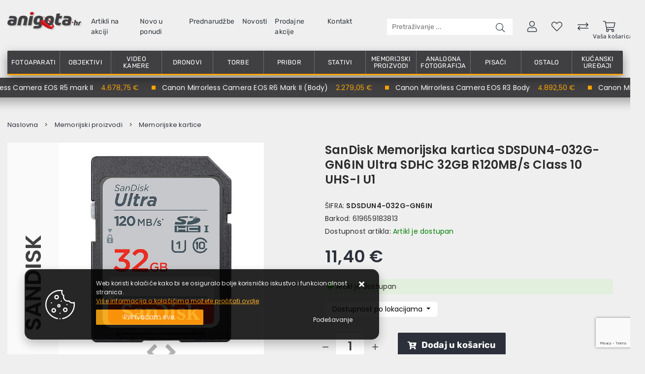

--- FILE ---
content_type: text/html; charset=utf-8
request_url: https://www.anigota.hr/sandisk-memorijska-kartica-sdsdun4-032g-gn6in-sandisk-ultra-32gb-sdxc-memory-card-120mbs/8346/product/
body_size: 37979
content:





<!DOCTYPE html>
<html lang="hr" data-token="CfDJ8DQITkE5oSBBlnX_qbsmIV9vltERZm5hkCT3r_fQ6cWfLERciYxtpW_CvfOifVKA5J91mNRSRVZDDfuJ-JZbSMM2ubATDPzbDUm2UKgiQmn0qQ" data-current-lang="hr" data-currency_code="&#x20AC;" data-kateid="0" data-wholesale="0" data-currency_display="&#x20AC;" data-currency_exchange="1">
<head itemscope>
    <meta charset="utf-8" />
    <meta name="viewport" content="width=device-width, initial-scale=1.0, minimum-scale=1, viewport-fit=cover" />
    <link rel="preconnect" href="//www.google-analytics.com">
    <link rel="preconnect" href="//ssl.google-analytics.com">
    <link rel="preconnect" href="//www.googletagmanager.com">
    <link rel="preconnect" href="//fonts.googleapis.com">
    <link rel="preconnect" href="//connect.facebook.net">
    <link rel="dns-prefetch" href="//static.ak.facebook.com">
    <link rel="dns-prefetch" href="//s-static.ak.facebook.com">
    <link rel="dns-prefetch" href="//fbstatic-a.akamaihd.net">
    <link rel="dns-prefetch" href="//maps.gstatic.com">
    <link rel="dns-prefetch" href="//maps.google.com">
    <link rel="dns-prefetch" href="//maps.googleapis.com">
    <link rel="dns-prefetch" href="//mt0.googleapis.com">
    <link rel="dns-prefetch" href="//mt1.googleapis.com">

            <link rel="canonical" href="https://www.anigota.hr/sandisk-memorijska-kartica-sdsdun4-032g-gn6in-sandisk-ultra-32gb-sdxc-memory-card-120mbs/8346/product/">
    

    <meta name="apple-mobile-web-app-capable" content="yes">
    <meta name="mobile-web-app-capable" content="yes">
    <meta name="apple-mobile-web-app-status-bar-style" content="black">
    <meta name="msapplication-TileColor" content="#ffb116">
    <meta name="theme-color" content="#000000">
    <link rel="apple-touch-startup-image" href="/splash/iphone6_splash.png">
    <link rel="apple-touch-icon" sizes="152x152" href="/apple-touch-icon-ipad.png" type="image/png">
    <link rel="apple-touch-icon" sizes="167x167" href="/apple-touch-icon-ipad-retina.png" type="image/png">
    <link rel="apple-touch-icon" sizes="180x180" href="/apple-touch-icon-iphone-retina.png" type="image/png">
    <link rel="icon" type="image/png" sizes="32x32" href="/favicon-32.png">
    <link rel="icon" type="image/png" sizes="16x16" href="/favicon-16.png">
    <link href="/splash/iphone5_splash.png" media="(device-width: 320px) and (device-height: 568px) and (-webkit-device-pixel-ratio: 2)" rel="apple-touch-startup-image" />
    <link href="/splash/iphone6_splash.png" media="(device-width: 375px) and (device-height: 667px) and (-webkit-device-pixel-ratio: 2)" rel="apple-touch-startup-image" />
    <link href="/splash/iphoneplus_splash.png" media="(device-width: 621px) and (device-height: 1104px) and (-webkit-device-pixel-ratio: 3)" rel="apple-touch-startup-image" />
    <link href="/splash/iphonex_splash.png" media="(device-width: 375px) and (device-height: 812px) and (-webkit-device-pixel-ratio: 3)" rel="apple-touch-startup-image" />
    <link href="/splash/ipad_splash.png" media="(device-width: 768px) and (device-height: 1024px) and (-webkit-device-pixel-ratio: 2)" rel="apple-touch-startup-image" />
    <link href="/splash/ipadpro1_splash.png" media="(device-width: 834px) and (device-height: 1112px) and (-webkit-device-pixel-ratio: 2)" rel="apple-touch-startup-image" />
    <link href="/splash/ipadpro2_splash.png" media="(device-width: 1024px) and (device-height: 1366px) and (-webkit-device-pixel-ratio: 2)" rel="apple-touch-startup-image" />
    <meta name="web_author" content="Mathema d.o.o.">
    <title>SanDisk Memorijska kartica SDSDUN4-032G-GN6IN Ultra SDHC 32GB R120MB/s</title>
    
    
    <meta name="title" content="SanDisk Memorijska kartica SDSDUN4-032G-GN6IN Ultra SDHC 32GB R120MB/s" />
    <meta name="keywords" content="Anigota, Foto oprema, Profesionalna foto oprema, Najbolji fotoaparati, Objektivi, Kodak centar, Canon fotoaparati, Sony fotoaparati, Kodak filmovi" />
    <meta name="description" content="SanDisk Memorijska kartica SDSDUN4-032G-GN6IN Ultra SDHC 32GB R120MB/s" />

    <meta http-equiv="Cache-Control" content="no-cache, no-store, must-revalidate" />
    <meta http-equiv="Pragma" content="no-cache" />
    <meta http-equiv="Expires" content="0" />

    <meta property="og:title" content="SanDisk Memorijska kartica SDSDUN4-032G-GN6IN Ultra SDHC 32GB R120MB/s" />
    <meta property="og:type" content="product" />
    <meta property="og:url" content="https://www.anigota.hr/sandisk-memorijska-kartica-sdsdun4-032g-gn6in-sandisk-ultra-32gb-sdxc-memory-card-120mbs/8346/product/" />
    <meta property="og:description" content="SanDisk Memorijska kartica SDSDUN4-032G-GN6IN Ultra SDHC 32GB R120MB/s">
        <meta property="product:price:currency" content="EUR">
    <meta property="product:price:amount" content="11.40">
    
    
    <link rel="stylesheet" href="/css/color.min.css?v=4olrpe7s3UcnWhbDaAME79VeFFXC1xntqgBzzLEWqpE" />
    
    
        <script nonce="qn65Wyxf+kOzuKMOUQ2Yhg==" src="/lib/jquery/dist/jquery.min.js?v=eqaw4I9IoPldjffqieTL_h7z0ejA9zc_fyXt-05KMl4"></script>
        <link rel="stylesheet" type="text/css" media="all" href="/css/vsc.min.css?v=yow5iBbKXy-m7lM517YXhmrOWPA3o-MR3MotWNN-Fuk" />
        <link rel="stylesheet" href="/css/custom.css?v=8Bo3TpyB49uJs6QpQMTWpUR2hJhqEpbkK_E_GW7tYpU" />
        <link rel="stylesheet" href="/css/kodak.css?v=wtZNWwuENOLTTq4tBCc8ylFJxpmaqq3Wyw596e6SNpg" />
    

    


    
    
    
        <link rel="stylesheet" type="text/css" media="all" href="/css/product.min.css?v=ugmW8XwRnAfkBu0h9W-lU6MJShMnNB3q55LrOSCfyOs" />
    
    <link rel="stylesheet" href="/fancybox/source/jquery.fancybox.min.css?v=j9H-mM-rS7in1gbEtkjNiH_-QD2MK1e1ZrbuecxseUo" />
            <link rel="stylesheet" href="/css/star-rating.min.css?v=JGVdhIniwGgxkAhCVn_4fOPrPoJgXYs9Mhbkk6Z85DA" />
            <link rel="stylesheet" href="/themes/krajee-svg/theme.min.css?v=8DOVI_GR9bsGHWrh7GGIHG3NEx3C8vE0ovg-Um_vKUM" />
    

    <!-- Google Tag Manager -->
<script nonce="qn65Wyxf+kOzuKMOUQ2Yhg==">(function(w,d,s,l,i){w[l]=w[l]||[];w[l].push({'gtm.start':
new Date().getTime(),event:'gtm.js'});var f=d.getElementsByTagName(s)[0],
j=d.createElement(s),dl=l!='dataLayer'?'&l='+l:'';j.async=true;j.src=
'https://www.googletagmanager.com/gtm.js?id='+i+dl;f.parentNode.insertBefore(j,f);
})(window,document,'script','dataLayer','GTM-5BX9XFS');</script>
<!-- End Google Tag Manager -->



	<meta name="theme-color" content="#000000" />
	<link rel="manifest" href="/manifest.webmanifest" />
</head>
<body class=" ">

    <!-- Google Tag Manager (noscript) -->
<noscript><iframe src="https://www.googletagmanager.com/ns.html?id=GTM-5BX9XFS"
height="0" width="0" style="display:none;visibility:hidden"></iframe></noscript>
<!-- End Google Tag Manager (noscript) -->
    <div class="loading"></div>


    <div id="vsc-wrapper">
                <header id="top">
                    <div class="header">
    <div class="top-header-upper">
        <div class="container-xl">
            <div class="row align-items-center">

                <div class="mmobile-menu">
                    <a href="#glavni-izbornik">
                        <div class="nav-icon">
                            <div></div>
                        </div>
                    </a>
                </div>

                <div class="col-12 col-md-12 col-lg-8 col-xl-7">
                    <nav class="navbar navbar-expand-sm navbar-toggleable-sm navbar-light rp">
                        <button class="navbar-toggler" type="button" data-toggle="collapse" data-target=".navbar-collapse" aria-controls="navbarSupportedContent"
                                aria-expanded="false" aria-label="Toggle navigation">
                            <span class="navbar-toggler-icon"></span>
                        </button>
                        <div class="navbar-collapse collapse d-sm-inline-flex flex-sm-row-reverse">
                            <ul class="navbar-nav flex-grow-1">
                                <li class="nav-item">
                                    <a href="/" class="logo"><img src="/img/logo.png?v=b0sYIUUmarL3pkL6NZuzKNz8qqiuOXNw7HOTbH5jPos" alt="Kodak Centar d.o.o." width="150" height="35" /></a>
                                </li>
                                    <li class="nav-item">
                                        <a class="nav-link text-dark" href="/akcija/">Artikli na akciji</a>
                                    </li>
                                <li class="nav-item">
                                    <a class="nav-link text-dark" href="/novo/">Novo u ponudi</a>
                                </li>

                                    <li class="nav-item">
                                        <a class="nav-link text-dark" href="/Preorder/">Prednarudžbe</a>
                                    </li>


                                    <li class="nav-item">
                                        <a class="nav-link text-dark" href="/Blog/">Novosti</a>
                                    </li>


                                
<li class="nav-item dropdown d-none d-sm-block">
    <a class="nav-link text-dark" href="#">Prodajne akcije</a>
    <ul class="dropdown-menu">
            <li class="dropdown-item"><a href="/sony-the-choice-of-creators/41/page/">Sony - The Choice of Creators</a></li>
            <li class="dropdown-item"><a href="/sony-welcome-to-alpha/1020/page/">Sony - Welcome to Alpha</a></li>
            <li class="dropdown-item"><a href="/sony-winter-cashback-2025/1091/page/">Sony winter cashback 2025</a></li>
            <li class="dropdown-item"><a href="/nikon-zimska-promocija/1095/page/">Nikon Zimska Promocija</a></li>
            <li class="dropdown-item"><a href="/anigota-sony-stock-clearance/1097/page/">ANIGOTA - Sony Stock Clearance</a></li>
            <li class="dropdown-item"><a href="/panasonic-lumix-winter-promo/1098/page/">Panasonic Lumix Winter PROMO</a></li>
            <li class="dropdown-item"><a href="/canon-winter-cashback/1099/page/">Canon Winter CASHBACK</a></li>
            <li class="dropdown-item"><a href="/sony-a7-v-objektiv/1101/page/">Sony A7 V &#x2B; Objektiv</a></li>
            <li class="dropdown-item"><a href="/sigma-winter-cashback/1103/page/">SIGMA Winter Cashback</a></li>
            <li class="dropdown-item"><a href="/sony-camera-lens-discount-0101-31012026/1104/page/">SONY Camera / Lens Discount 01.01.-31.01.2026.</a></li>
    </ul>
</li>


                                <li class="nav-item d-block">
                                    <a class="nav-link text-dark" href="/Contact/">Kontakt</a>
                                </li>


                                
                            </ul>
                        </div>
                    </nav>
                    <a href="/" class="logo d-flex d-lg-none justify-content-end mt-3">
                        <img src="/img/logo.png?v=b0sYIUUmarL3pkL6NZuzKNz8qqiuOXNw7HOTbH5jPos" alt="Kodak Centar d.o.o." width="140" height="33" />
                    </a>
                </div>
                <div class="col-12 col-md-12 col-lg-4 col-xl-5 top-icon">
                    <div class="top-cart top-right-cart">
                        
<div class="dropdown">

        <div class="cart-top">
            <a href="#"><i class="fal fa-shopping-cart"></i></a>
            <div class="title d-none d-sm-block">Vaša košarica</div>
        </div>
</div>
                    </div>
                    <div class="top-compare">
                        <a href="/Compare/"><i class="fal fa-exchange"></i>
                        </a>
                    </div>
                    <div class="top-favorites">
                        <a href="/Favorites/"><i class="fal fa-heart"></i>
                        </a>
                    </div>
                    

 <div class="top-user">
        <a class="text-dark" title="Prijava" data-toggle="tooltip" data-placement="top" href="/Identity/Account/Login/"><i class="fal fa-user"></i></a>
    </div>

                    <div class="search-top-mobile">
                        <button class="search-btn-mobile inside-search" title="Traži"><i class="fal fa-search"></i></button>
                    </div>
                    
<div class="search-top" data-search="1">

    <script nonce="qn65Wyxf+kOzuKMOUQ2Yhg==" defer src="/js/activeSearch-0.0.2.js?v=vUJCnTKURjh5CT4qd6JqVo0T9TYfB3K_P5woE8ZBFis"></script>
    <form class="search-form" id="multiple_form" method="get" action="/Search/">
        <input type="hidden" id="fs" name="fs" value="1" />
        <input id="multiple" class="search-input ui-autocomplete-input" name="term" type="text" placeholder="Pretraživanje ..." autocomplete="off">
        <button class="search-btn-reset" type="reset"><span><i class="fas fa-plus"></i></span></button>
        <button class="search-btn" type="submit" title="Traži"><i class="fal fa-search"></i></button>
        <div class="top_search_term">
            <div class="search_title">Zadnje pretraživano<span class="delete-all-search">Obriši sve</span></div>
            <div class="top_search_term_result"></div>
        </div>
        <div class="multiple-search">
            <div class="col-lg-12 result">
                <div class="row">
                    <div class="col-4 d-none d-lg-block search-left-block">
                        <h6 class="manu-title">Proizvođači:</h6>
                        <div class="manufacture-search"></div>
                        <h6 class="cate-title">Kategorije:</h6>
                        <div class="category-search"></div>
                    </div>
                    <div class="col-12 col-lg-8">
                        <div class="artikli"></div>
                        <div class="d-flex justify-content-center mt-3">
                            <button class="count btn btn-type1 w-100" type="submit">Prikaži sve proizvode</button>
                        </div>
                    </div>
                </div>
            </div>
        </div>
        <div class="search-empty">
            <div class="col-lg-12 result">
                Nema rezultata za traženi pojam!
            </div>
        </div>
    </form>

    <template id="searchitem">
        <div class="product">
            <div class="productEntity" id="" data-product_id="" data-showadd="1">
            <div class="topproduct">
                <a class="searchlink" href="">
                    <img class="slika" src="">
                    <span></span>
                    <strong></strong>
                </a>
            </div>
            <div class="topcartadd productEntityAddToCart"><i class="fas fa-cart-plus"></i></div>
            </div>
        </div>
    </template>

    <template id="searchterm">
        <div class="product">
            <a class="searchlink" href="">
                <i class="far fa-search"></i>
                <span></span>
            </a>
        </div>
    </template>

</div> 
                </div>
            </div>
        </div>

    </div>
</div>

<div class="container-xl top-middle d-none">
    <div class="row align-items-center">
        <div class="col-12 col-md-3 col-lg-3 col-xl-2 d-none rp">
            <div class="logo">
                <a class="d-none d-sm-block" href="/"><img width="220" height="40" src="/img/logo.png?v=b0sYIUUmarL3pkL6NZuzKNz8qqiuOXNw7HOTbH5jPos" /></a>
            </div>
        </div>
        <div class="col-12 col-md-9 col-lg-5 col-xl-5 d-none">
            <div class="search-top">
            </div>
        </div>
            

 <div class="top-user">
        <a class="text-dark" title="Prijava" data-toggle="tooltip" data-placement="top" href="/Identity/Account/Login/"><i class="fal fa-user"></i></a>
    </div>


    </div>

</div>

                </header>
    
    <div class="container-main-menu-wrapper">
        <div class="container-xl position-relative container-main-menu d-none d-lg-block">
            <div class="main-menu menu-area">
                <nav id="glavni-izbornik">
                    <ul class="row justify-content-between nav-categories">
                            <li>
                                <a href="/fotoaparati-1/1/">Fotoaparati</a>
                                <div class="sub-menu">
                                    <div class="row">

                                        <div class="col-8">
                                            <div class="row featured-menu-items">
                                                    <div class="col-lg-3">
                                                        <div class="featured-menu-img">
                                                            <a href="/dslr-fotoaparati-2/2/">
                                                                <figure>
                                                                    <img loading="lazy" class="img-fluid" src="/other/dslr-fotoaparati_2.jpg?v=HJZGqCCN1aX8As3nxqR2gy70nzXbYiChmKUE7DoBSrs" alt="DSLR Fotoaparati" width="110" height="110">

                                                                    <figcaption>DSLR Fotoaparati</figcaption>
                                                                </figure>
                                                            </a>
                                                        </div>
                                                    </div>
                                                    <div class="col-lg-3">
                                                        <div class="featured-menu-img">
                                                            <a href="/fotoaparati-bez-zrcala/3/">
                                                                <figure>
                                                                    <img loading="lazy" class="img-fluid" src="/other/fotoaparati-bez-zrcala_3.jpg?v=KdWa2LsPwtCaXGS8nLx8JkKI8nKMpbBB_DM79hsoTbo" alt="Fotoaparati bez zrcala" width="110" height="110">

                                                                    <figcaption>Fotoaparati bez zrcala</figcaption>
                                                                </figure>
                                                            </a>
                                                        </div>
                                                    </div>
                                                    <div class="col-lg-3">
                                                        <div class="featured-menu-img">
                                                            <a href="/instant-fotoaparati-5/5/">
                                                                <figure>
                                                                    <img loading="lazy" class="img-fluid" src="/other/instant-fotoaparati_5.jpg?v=K9BL6wBzOOlT6LwUKVnaDqPkK97PAsqK4kUjCjv58rY" alt="Instant fotoaparati" width="110" height="110">

                                                                    <figcaption>Instant fotoaparati</figcaption>
                                                                </figure>
                                                            </a>
                                                        </div>
                                                    </div>
                                                    <div class="col-lg-3">
                                                        <div class="featured-menu-img">
                                                            <a href="/kompaktni-fotoaparati-4/4/">
                                                                <figure>
                                                                    <img loading="lazy" class="img-fluid" src="/other/kompaktni-fotoaparati.jpg?v=hviGqOs1fFwxpBGY-XoefchX-vZVz4tUkYaLVhrJbSU" alt="Kompaktni fotoaparati" width="110" height="110">

                                                                    <figcaption>Kompaktni fotoaparati</figcaption>
                                                                </figure>
                                                            </a>
                                                        </div>
                                                    </div>
                                            </div>


                                        </div>
                                            <div class="col-4 featured-menu-banner">
                                                <img loading="lazy" class="img-fluid" src="/other/fotoaparati.jpg?v=mNpWBzuPfZEyoxI8QNTeG9alHC5X3AvNh9qQ_vzsgnM" alt="Fotoaparati" width="320" height="320">
                                            </div>
                                    </div>

                                </div>
                            </li>
                            <li>
                                <a href="/objektivi-6/6/">Objektivi</a>
                                <div class="sub-menu">
                                    <div class="row">

                                        <div class="col-8">
                                            <div class="row featured-menu-items">
                                                    <div class="col-lg-3">
                                                        <div class="featured-menu-img">
                                                            <a href="/fiksni-objektivi-7/7/">
                                                                <figure>
                                                                    <img loading="lazy" class="img-fluid" src="/other/fiksni-objektivi.jpg?v=ZVPlTW5Ke_8vSkYtAyHM5TFToEs8pgMLrcJ5quxhz_Q" alt="Fiksni objektivi" width="110" height="110">

                                                                    <figcaption>Fiksni objektivi</figcaption>
                                                                </figure>
                                                            </a>
                                                        </div>
                                                    </div>
                                                    <div class="col-lg-3">
                                                        <div class="featured-menu-img">
                                                            <a href="/zoom-objektivi-8/8/">
                                                                <figure>
                                                                    <img loading="lazy" class="img-fluid" src="/other/zoom-objektivi_8.jpg?v=81-TnmfIoAHBo3rVqZX1BeDyRdxAhlphLe8Vo1ZNJaQ" alt="Zoom objektivi" width="110" height="110">

                                                                    <figcaption>Zoom objektivi</figcaption>
                                                                </figure>
                                                            </a>
                                                        </div>
                                                    </div>
                                                    <div class="col-lg-3">
                                                        <div class="featured-menu-img">
                                                            <a href="/makro-objektivi-9/9/">
                                                                <figure>
                                                                    <img loading="lazy" class="img-fluid" src="/other/makro-objektivi_9.jpg?v=owkamECPAl3ILIAuxEgQHCovBoremP8IhuAK38KlMtM" alt="Makro objektivi" width="110" height="110">

                                                                    <figcaption>Makro objektivi</figcaption>
                                                                </figure>
                                                            </a>
                                                        </div>
                                                    </div>
                                                    <div class="col-lg-3">
                                                        <div class="featured-menu-img">
                                                            <a href="/objektivi-s-nagibompomakom-10/10/">
                                                                <figure>
                                                                    <img loading="lazy" class="img-fluid" src="/other/objektivi-s-nagibom-pomakom.jpg?v=RNc5sR974g9ixeSTYmMEYBRQre_qIyKl-NN304j6mTw" alt="Objektivi s nagibom/pomakom" width="110" height="110">

                                                                    <figcaption>Objektivi s nagibom/pomakom</figcaption>
                                                                </figure>
                                                            </a>
                                                        </div>
                                                    </div>
                                                    <div class="col-lg-3">
                                                        <div class="featured-menu-img">
                                                            <a href="/cine-objektivi-1004/1004/">
                                                                <figure>
                                                                    <img loading="lazy" class="img-fluid" src="/other/cine-objektivi_1004.jpg?v=LAx_k4lt6MfOfbfeCaaCJlXHNJP-5q-Bk1gXzJ0NrYg" alt="Cine objektivi" width="110" height="110">

                                                                    <figcaption>Cine objektivi</figcaption>
                                                                </figure>
                                                            </a>
                                                        </div>
                                                    </div>
                                                    <div class="col-lg-3">
                                                        <div class="featured-menu-img">
                                                            <a href="/nastavci-i-dodaci/11/">
                                                                <figure>
                                                                    <img loading="lazy" class="img-fluid" src="/other/nastavci.jpg?v=TLhDvoSFJcL_5jjFi-AvPAu_wmxhetRw0QC-XvWSBc4" alt="Nastavci i dodaci" width="110" height="110">

                                                                    <figcaption>Nastavci i dodaci</figcaption>
                                                                </figure>
                                                            </a>
                                                        </div>
                                                    </div>
                                            </div>


                                        </div>
                                            <div class="col-4 featured-menu-banner">
                                                <img loading="lazy" class="img-fluid" src="/other/objektivi.jpg?v=EWU1vMCY0hEIGCG7l-nFu9wvenQAOcQb0Ip_K0jD-VI" alt="Objektivi" width="320" height="320">
                                            </div>
                                    </div>

                                </div>
                            </li>
                            <li>
                                <a href="/video-kamere-12/12/">Video kamere</a>
                                <div class="sub-menu">
                                    <div class="row">

                                        <div class="col-8">
                                            <div class="row featured-menu-items">
                                                    <div class="col-lg-3">
                                                        <div class="featured-menu-img">
                                                            <a href="/amaterske-kamere/15/">
                                                                <figure>
                                                                    <img loading="lazy" class="img-fluid" src="/other/amaterske-video-kamere.jpg?v=wPwRhe0AoIuz9hoUoQ4RlHADzEQmxi432FN6vs_lpFc" alt="Amaterske kamere" width="110" height="110">

                                                                    <figcaption>Amaterske kamere</figcaption>
                                                                </figure>
                                                            </a>
                                                        </div>
                                                    </div>
                                                    <div class="col-lg-3">
                                                        <div class="featured-menu-img">
                                                            <a href="/profesionalne-kamere/13/">
                                                                <figure>
                                                                    <img loading="lazy" class="img-fluid" src="/other/profesionalne-video-kamere.jpg?v=F7veTG5xdnyO9gtcKfOjcRpyoX_ZNw4e1y25fUZI1ZI" alt="Profesionalne kamere" width="110" height="110">

                                                                    <figcaption>Profesionalne kamere</figcaption>
                                                                </figure>
                                                            </a>
                                                        </div>
                                                    </div>
                                                    <div class="col-lg-3">
                                                        <div class="featured-menu-img">
                                                            <a href="/filmske-cinema-kamere-/14/">
                                                                <figure>
                                                                    <img loading="lazy" class="img-fluid" src="/other/filmske-cinema-eos-kamere-_14.jpg?v=kpqYv3CtioCIMrdneUpWlf0BH_PyU6eFYYFHo-WnjrA" alt="Filmske Cinema kamere " width="110" height="110">

                                                                    <figcaption>Filmske Cinema kamere </figcaption>
                                                                </figure>
                                                            </a>
                                                        </div>
                                                    </div>
                                                    <div class="col-lg-3">
                                                        <div class="featured-menu-img">
                                                            <a href="/ptz-kamere-1006/1006/">
                                                                <figure>
                                                                    <img loading="lazy" class="img-fluid" src="/other/ptz-kamere_1006.jpg?v=opzSzm43vhQTZyyb3c6eRbvP3r24vF123dfArhb15cM" alt="PTZ kamere" width="110" height="110">

                                                                    <figcaption>PTZ kamere</figcaption>
                                                                </figure>
                                                            </a>
                                                        </div>
                                                    </div>
                                                    <div class="col-lg-3">
                                                        <div class="featured-menu-img">
                                                            <a href="/sportske-kamere-16/16/">
                                                                <figure>
                                                                    <img loading="lazy" class="img-fluid" src="/other/sportske-kamere.jpg?v=Y85w1nvek9Z9SzGugfcmBY14-avSFkvCNtnOqrshdz8" alt="Sportske kamere" width="110" height="110">

                                                                    <figcaption>Sportske kamere</figcaption>
                                                                </figure>
                                                            </a>
                                                        </div>
                                                    </div>
                                            </div>


                                        </div>
                                            <div class="col-4 featured-menu-banner">
                                                <img loading="lazy" class="img-fluid" src="/other/video-kamere.jpg?v=3t-pvml8klwRT-Unv2_ePTQOhamt9eRC96G5kTFblyA" alt="Video kamere" width="320" height="320">
                                            </div>
                                    </div>

                                </div>
                            </li>
                            <li>
                                <a href="/dronovi-1001/1001/">Dronovi</a>
                                <div class="sub-menu">
                                    <div class="row">

                                        <div class="col-8">
                                            <div class="row featured-menu-items">
                                                    <div class="col-lg-3">
                                                        <div class="featured-menu-img">
                                                            <a href="/dronovi/17/">
                                                                <figure>
                                                                    <img loading="lazy" class="img-fluid" src="/other/dronovi.jpg?v=gOZo7eUS9uSAn3bL226bSLrR1ydxOXBaivicVpgVX08" alt="Dronovi" width="110" height="110">

                                                                    <figcaption>Dronovi</figcaption>
                                                                </figure>
                                                            </a>
                                                        </div>
                                                    </div>
                                                    <div class="col-lg-3">
                                                        <div class="featured-menu-img">
                                                            <a href="/dodatna-oprema-1002/1002/">
                                                                <figure>
                                                                    <img loading="lazy" class="img-fluid" src="/other/dodatna-oprema_1002.jpg?v=wHepjuJRvz_zAo7kLogUPJp-zUrcdhtR12osqYGuwxA" alt="Dodatna oprema" width="110" height="110">

                                                                    <figcaption>Dodatna oprema</figcaption>
                                                                </figure>
                                                            </a>
                                                        </div>
                                                    </div>
                                                    <div class="col-lg-3">
                                                        <div class="featured-menu-img">
                                                            <a href="/dji-care-refresh-1003/1003/">
                                                                <figure>
                                                                    <img loading="lazy" class="img-fluid" src="/other/dji-care-refresh_1003.jpg?v=ZXTFZ0CuUTk0hQWIZKCqVvArbS0bt5t9z7mcRkoplyo" alt="DJI Care Refresh" width="110" height="110">

                                                                    <figcaption>DJI Care Refresh</figcaption>
                                                                </figure>
                                                            </a>
                                                        </div>
                                                    </div>
                                            </div>


                                        </div>
                                            <div class="col-4 featured-menu-banner">
                                                <img loading="lazy" class="img-fluid" src="/other/dronovi_1001.jpg?v=NHFquaVZ3Y-twXcFm5ggbfN-ICqVttByxG129onAcw0" alt="Dronovi" width="320" height="320">
                                            </div>
                                    </div>

                                </div>
                            </li>
                            <li>
                                <a href="/foto-oprema-torbe-56/56/">Torbe</a>
                                <div class="sub-menu">
                                    <div class="row">

                                        <div class="col-8">
                                            <div class="row featured-menu-items">
                                                    <div class="col-lg-3">
                                                        <div class="featured-menu-img">
                                                            <a href="/ostale-torbe-i-proizvodi-59/59/">
                                                                <figure>
                                                                    <img loading="lazy" class="img-fluid" src="/other/ostale-torbe-i-proizvodi.jpg?v=ZMUUIIiKgmtphxJzcaXPQCfp1rq9LuoYOPMXGXat7D0" alt="Ostale torbe i proizvodi" width="110" height="110">

                                                                    <figcaption>Ostale torbe i proizvodi</figcaption>
                                                                </figure>
                                                            </a>
                                                        </div>
                                                    </div>
                                                    <div class="col-lg-3">
                                                        <div class="featured-menu-img">
                                                            <a href="/torbe-za-foto-opremu-57/57/">
                                                                <figure>
                                                                    <img loading="lazy" class="img-fluid" src="/other/ramene-torbe.jpg?v=pVqGpdJx7EP-_OLHbw3tH8EIRr_EY43ezjsFJGRxIZ8" alt="Ramene torbe" width="110" height="110">

                                                                    <figcaption>Ramene torbe</figcaption>
                                                                </figure>
                                                            </a>
                                                        </div>
                                                    </div>
                                                    <div class="col-lg-3">
                                                        <div class="featured-menu-img">
                                                            <a href="/foto-oprema-ruksaci-58/58/">
                                                                <figure>
                                                                    <img loading="lazy" class="img-fluid" src="/other/ruksaci.jpg?v=uLJMEr_Cw6FIdCigrTyeyZYssGPFSIhF-SpIwbCKzIM" alt="Ruksaci" width="110" height="110">

                                                                    <figcaption>Ruksaci</figcaption>
                                                                </figure>
                                                            </a>
                                                        </div>
                                                    </div>
                                            </div>


                                        </div>
                                            <div class="col-4 featured-menu-banner">
                                                <img loading="lazy" class="img-fluid" src="/other/torbe.jpg?v=liVzsME6wv82d-IIx8Q4NRZdcF1gUJXKF3olg4JTaug" alt="Torbe" width="320" height="320">
                                            </div>
                                    </div>

                                </div>
                            </li>
                            <li>
                                <a href="/pribor/18/">Pribor</a>
                                <div class="sub-menu">
                                    <div class="row">

                                        <div class="col-8">
                                            <div class="row featured-menu-items">
                                                    <div class="col-lg-3">
                                                        <div class="featured-menu-img">
                                                            <a href="/baterije-i-punjaci-fotovideousb/19/">
                                                                <figure>
                                                                    <img loading="lazy" class="img-fluid" src="/other/baterije-za-fotoaparate-i-videokamere.jpg?v=eu6FPY8Rxyijtw-cMEGxALoA7CZiXfz8obzPhvSuxeg" alt="Baterije i punjači (Foto/Video/USB)" width="110" height="110">

                                                                    <figcaption>Baterije i punjači (Foto/Video/USB)</figcaption>
                                                                </figure>
                                                            </a>
                                                        </div>
                                                    </div>
                                                    <div class="col-lg-3">
                                                        <div class="featured-menu-img">
                                                            <a href="/ostali-fotografski-pribor-25/25/">
                                                                <figure>
                                                                    <img loading="lazy" class="img-fluid" src="/other/ostali-fotografski-pribor_25.jpg?v=tTnKRjz-c7DgzAxOMz4dDQ0WGja47UuohO4icwDTBZc" alt="Ostali fotografski pribor" width="110" height="110">

                                                                    <figcaption>Ostali fotografski pribor</figcaption>
                                                                </figure>
                                                            </a>
                                                        </div>
                                                    </div>
                                                    <div class="col-lg-3">
                                                        <div class="featured-menu-img">
                                                            <a href="/studijski-pribor-50/50/">
                                                                <figure>
                                                                    <img loading="lazy" class="img-fluid" src="/other/studijski-pribor.jpg?v=9Bdj6poNRLVQSSWEDEjWtsqXpcFrD-qRN49ExSD86PI" alt="Studijski pribor" width="110" height="110">

                                                                    <figcaption>Studijski pribor</figcaption>
                                                                </figure>
                                                            </a>
                                                        </div>
                                                    </div>
                                                    <div class="col-lg-3">
                                                        <div class="featured-menu-img">
                                                            <a href="/bljeskalice-20/20/">
                                                                <figure>
                                                                    <img loading="lazy" class="img-fluid" src="/other/bljeskalice.jpg?v=0ss2qayJh6OVDptp1qUgePej6hmGcC33R5Cn0OrNRl0" alt="Bljeskalice" width="110" height="110">

                                                                    <figcaption>Bljeskalice</figcaption>
                                                                </figure>
                                                            </a>
                                                        </div>
                                                    </div>
                                                    <div class="col-lg-3">
                                                        <div class="featured-menu-img">
                                                            <a href="/mikrofoni-i-dodatna-oprema/62/">
                                                                <figure>
                                                                    <img loading="lazy" class="img-fluid" src="/other/mikrofoni.jpg?v=3pSYrM0KfLhyspyXXmweUvfAicuJBp4ZUSjm5yaLt5E" alt="Mikrofoni i dodatna oprema" width="110" height="110">

                                                                    <figcaption>Mikrofoni i dodatna oprema</figcaption>
                                                                </figure>
                                                            </a>
                                                        </div>
                                                    </div>
                                                    <div class="col-lg-3">
                                                        <div class="featured-menu-img">
                                                            <a href="/filteri-za-fotoaparate-21/21/">
                                                                <figure>
                                                                    <img loading="lazy" class="img-fluid" src="/other/filteri.jpg?v=pfCXb8VbBw7U39zzq0Ijz_kkh429vbpkxRRtZQdIRs8" alt="Filteri" width="110" height="110">

                                                                    <figcaption>Filteri</figcaption>
                                                                </figure>
                                                            </a>
                                                        </div>
                                                    </div>
                                                    <div class="col-lg-3">
                                                        <div class="featured-menu-img">
                                                            <a href="/gripovi-22/22/">
                                                                <figure>
                                                                    <img loading="lazy" class="img-fluid" src="/other/gripovi_22.jpg?v=yBc-LcbndUIUmP2_U8xqwORyiH9bvVCl8cQi0uMTJQA" alt="Gripovi" width="110" height="110">

                                                                    <figcaption>Gripovi</figcaption>
                                                                </figure>
                                                            </a>
                                                        </div>
                                                    </div>
                                                    <div class="col-lg-3">
                                                        <div class="featured-menu-img">
                                                            <a href="/podvodna-kucista-24/24/">
                                                                <figure>
                                                                    <img loading="lazy" class="img-fluid" src="/other/podvodna-kucista_24.jpg?v=OejWofYEAComZXamzZeJ7_4qZDUXUAMXDtgaj0pHsnA" alt="Podvodna kućišta" width="110" height="110">

                                                                    <figcaption>Podvodna kućišta</figcaption>
                                                                </figure>
                                                            </a>
                                                        </div>
                                                    </div>
                                                    <div class="col-lg-3">
                                                        <div class="featured-menu-img">
                                                            <a href="/pribor-za-video-kamere-26/26/">
                                                                <figure>
                                                                    <img loading="lazy" class="img-fluid" src="/other/pribor-za-video-kamere.jpg?v=q5WAhNhCsu2KNBzUMISdKHMAA54FJrvyue63SgpzN8A" alt="Pribor za video kamere" width="110" height="110">

                                                                    <figcaption>Pribor za video kamere</figcaption>
                                                                </figure>
                                                            </a>
                                                        </div>
                                                    </div>
                                                    <div class="col-lg-3">
                                                        <div class="featured-menu-img">
                                                            <a href="/pribor-za-sportske-video-kamere-27/27/">
                                                                <figure>
                                                                    <img loading="lazy" class="img-fluid" src="/other/pribor-za-sportske-video-kamere_27.jpg?v=m3D4Vt96v7WknTeZRxno5DaK7eFrt1jIALtrnfjDKKE" alt="Pribor za sportske video kamere" width="110" height="110">

                                                                    <figcaption>Pribor za sportske video kamere</figcaption>
                                                                </figure>
                                                            </a>
                                                        </div>
                                                    </div>
                                                    <div class="col-lg-3">
                                                        <div class="featured-menu-img">
                                                            <a href="/spojni-i-daljinski-okidaci-23/23/">
                                                                <figure>
                                                                    <img loading="lazy" class="img-fluid" src="/other/spojni-i-daljinski-okidaci.jpg?v=cKhn29Kp7zZLLRntlxpAX96pJeotEZQrc9WyqnsnhL4" alt="Spojni i daljinski okidači" width="110" height="110">

                                                                    <figcaption>Spojni i daljinski okidači</figcaption>
                                                                </figure>
                                                            </a>
                                                        </div>
                                                    </div>
                                            </div>


                                        </div>
                                            <div class="col-4 featured-menu-banner">
                                                <img loading="lazy" class="img-fluid" src="/other/foto-i-video-pribor.jpg?v=gO3Umuw1H1c0BWiLL0CKkgZ_ZEwNFoSBe_wm_5U5zOE" alt="Pribor" width="320" height="320">
                                            </div>
                                    </div>

                                </div>
                            </li>
                            <li>
                                <a href="/stativi-28/28/">Stativi</a>
                                <div class="sub-menu">
                                    <div class="row">

                                        <div class="col-8">
                                            <div class="row featured-menu-items">
                                                    <div class="col-lg-3">
                                                        <div class="featured-menu-img">
                                                            <a href="/foto-video-stativi-29/29/">
                                                                <figure>
                                                                    <img loading="lazy" class="img-fluid" src="/other/foto-video-stativi.jpg?v=hxjgjx-AQSN2GIKV1_tLRWkwRBlf1vqnetdX35-UInM" alt="Foto-Video stativi" width="110" height="110">

                                                                    <figcaption>Foto-Video stativi</figcaption>
                                                                </figure>
                                                            </a>
                                                        </div>
                                                    </div>
                                                    <div class="col-lg-3">
                                                        <div class="featured-menu-img">
                                                            <a href="/glave-za-stative-30/30/">
                                                                <figure>
                                                                    <img loading="lazy" class="img-fluid" src="/other/glave-za-stative.jpg?v=c_RleL0EPU7muQ3TQatcpbEU0dvRCA6w258Fd9lWcE8" alt="Glave za stative" width="110" height="110">

                                                                    <figcaption>Glave za stative</figcaption>
                                                                </figure>
                                                            </a>
                                                        </div>
                                                    </div>
                                                    <div class="col-lg-3">
                                                        <div class="featured-menu-img">
                                                            <a href="/mini-stativi-gorillapod-32/32/">
                                                                <figure>
                                                                    <img loading="lazy" class="img-fluid" src="/other/mini-stativi-gorillapod.jpg?v=EZ9WQ3Cb-j2YVcR8ae9CyxgslKlk6fWqMGd6TIt_enw" alt="Mini stativi (Gorillapod)" width="110" height="110">

                                                                    <figcaption>Mini stativi (Gorillapod)</figcaption>
                                                                </figure>
                                                            </a>
                                                        </div>
                                                    </div>
                                                    <div class="col-lg-3">
                                                        <div class="featured-menu-img">
                                                            <a href="/pribor-za-stative-/31/">
                                                                <figure>
                                                                    <img loading="lazy" class="img-fluid" src="/other/pribor-za-stative-.jpg?v=JGjnpoTWHMQ49-wCMyzEpYSi89-EqxN0MZ0Hxj8bh8c" alt="Pribor za stative " width="110" height="110">

                                                                    <figcaption>Pribor za stative </figcaption>
                                                                </figure>
                                                            </a>
                                                        </div>
                                                    </div>
                                                    <div class="col-lg-3">
                                                        <div class="featured-menu-img">
                                                            <a href="/stabilizatori-i-gimbali/33/">
                                                                <figure>
                                                                    <img loading="lazy" class="img-fluid" src="/other/stabilizatori.jpg?v=oGeZSunxq7Y3plGgBVOi0_o9x4MGKJlu3-EiNxFAzIQ" alt="Stabilizatori i gimbali" width="110" height="110">

                                                                    <figcaption>Stabilizatori i gimbali</figcaption>
                                                                </figure>
                                                            </a>
                                                        </div>
                                                    </div>
                                            </div>


                                        </div>
                                            <div class="col-4 featured-menu-banner">
                                                <img loading="lazy" class="img-fluid" src="/other/stativi.jpg?v=JoeQD8Z9476MBDL6z-5DsgYRDNbXyju8vVFVjg80N5U" alt="Stativi" width="320" height="320">
                                            </div>
                                    </div>

                                </div>
                            </li>
                            <li>
                                <a href="/memorijski-proizvodi-34/34/">Memorijski proizvodi</a>
                                <div class="sub-menu">
                                    <div class="row">

                                        <div class="col-8">
                                            <div class="row featured-menu-items">
                                                    <div class="col-lg-3">
                                                        <div class="featured-menu-img">
                                                            <a href="/citaci-za-mem-kartice/37/">
                                                                <figure>
                                                                    <img loading="lazy" class="img-fluid" src="/other/citaci-za-mem-kartice.jpg?v=fVqWrU5nuUJAjkPZX2zecrauZYQoPsYIcNI2aRIyaqI" alt="Čitači za mem. kartice" width="110" height="110">

                                                                    <figcaption>Čitači za mem. kartice</figcaption>
                                                                </figure>
                                                            </a>
                                                        </div>
                                                    </div>
                                                    <div class="col-lg-3">
                                                        <div class="featured-menu-img">
                                                            <a href="/memorijske-kartice-35/35/">
                                                                <figure>
                                                                    <img loading="lazy" class="img-fluid" src="/other/memorijske-kartice.jpg?v=yl-0TNVbdqX2ViugllPsjRp2CBsQ7B6YvIqqbzgmZOI" alt="Memorijske kartice" width="110" height="110">

                                                                    <figcaption>Memorijske kartice</figcaption>
                                                                </figure>
                                                            </a>
                                                        </div>
                                                    </div>
                                                    <div class="col-lg-3">
                                                        <div class="featured-menu-img">
                                                            <a href="/ssd-38/38/">
                                                                <figure>
                                                                    <img loading="lazy" class="img-fluid" src="/other/ssd.jpg?v=XFuqmmD10Vs8UAXmmOcWLZ4cSArds2s5UQLv7mWCJ9A" alt="SSD" width="110" height="110">

                                                                    <figcaption>SSD</figcaption>
                                                                </figure>
                                                            </a>
                                                        </div>
                                                    </div>
                                                    <div class="col-lg-3">
                                                        <div class="featured-menu-img">
                                                            <a href="/usb-stickovi-36/36/">
                                                                <figure>
                                                                    <img loading="lazy" class="img-fluid" src="/other/usb-stickovi.jpg?v=edUcexGXacfgnqAgNU_a_D8cj2v7QXe6mt2f7jRc5IQ" alt="USB stickovi" width="110" height="110">

                                                                    <figcaption>USB stickovi</figcaption>
                                                                </figure>
                                                            </a>
                                                        </div>
                                                    </div>
                                            </div>


                                        </div>
                                            <div class="col-4 featured-menu-banner">
                                                <img loading="lazy" class="img-fluid" src="/other/memorijski-proizvodi.jpg?v=xfCAwhQsrrZO8oFbebgKczKoi0ADTwGRkWYNnkYpoGk" alt="Memorijski proizvodi" width="320" height="320">
                                            </div>
                                    </div>

                                </div>
                            </li>
                            <li>
                                <a href="/analogna-fotografija-39/39/">Analogna fotografija</a>
                                <div class="sub-menu">
                                    <div class="row">

                                        <div class="col-8">
                                            <div class="row featured-menu-items">
                                                    <div class="col-lg-3">
                                                        <div class="featured-menu-img">
                                                            <a href="/kolor-film/40/">
                                                                <figure>
                                                                    <img loading="lazy" class="img-fluid" src="/other/kolor-film.jpg?v=rAtjmvJPyB2UzNUH9sZrDIeHcQWeOnndomE3Fln1aTE" alt="Kolor film" width="110" height="110">

                                                                    <figcaption>Kolor film</figcaption>
                                                                </figure>
                                                            </a>
                                                        </div>
                                                    </div>
                                                    <div class="col-lg-3">
                                                        <div class="featured-menu-img">
                                                            <a href="/crno-bijeli-film-za-fotoaparate/41/">
                                                                <figure>
                                                                    <img loading="lazy" class="img-fluid" src="/other/crno-bijeli-film.jpg?v=FkMszLq7WYD2tPfW3zmloIY_Vf20x2AQBotFWaVvYRw" alt="Crno bijeli film" width="110" height="110">

                                                                    <figcaption>Crno bijeli film</figcaption>
                                                                </figure>
                                                            </a>
                                                        </div>
                                                    </div>
                                                    <div class="col-lg-3">
                                                        <div class="featured-menu-img">
                                                            <a href="/diapozitiv-42/42/">
                                                                <figure>
                                                                    <img loading="lazy" class="img-fluid" src="/other/diapozitiv.jpg?v=6lOF83WovBIK1-_T37FwLOdDIx4bHOV_HrPttBOt7Vw" alt="Diapozitiv" width="110" height="110">

                                                                    <figcaption>Diapozitiv</figcaption>
                                                                </figure>
                                                            </a>
                                                        </div>
                                                    </div>
                                                    <div class="col-lg-3">
                                                        <div class="featured-menu-img">
                                                            <a href="/analogni-fotoaparati-63/63/">
                                                                <figure>
                                                                    <img loading="lazy" class="img-fluid" src="/other/analogni-fotoaparati.jpg?v=O_8AYCZwQi8srao1wwU-vWOnRXuhkqtvio16se25_rI" alt="Analogni fotoaparati" width="110" height="110">

                                                                    <figcaption>Analogni fotoaparati</figcaption>
                                                                </figure>
                                                            </a>
                                                        </div>
                                                    </div>
                                                    <div class="col-lg-3">
                                                        <div class="featured-menu-img">
                                                            <a href="/foto-papir/43/">
                                                                <figure>
                                                                    <img loading="lazy" class="img-fluid" src="/other/foto-papir.jpg?v=rgewJS0FcQm6lYodxihpZTpf0oTGlBJSIXjVGP0_XbQ" alt="Foto papir" width="110" height="110">

                                                                    <figcaption>Foto papir</figcaption>
                                                                </figure>
                                                            </a>
                                                        </div>
                                                    </div>
                                            </div>


                                        </div>
                                            <div class="col-4 featured-menu-banner">
                                                <img loading="lazy" class="img-fluid" src="/other/analogna-fotografija.jpg?v=7GNFGv6EEI_pYBs2wRwfeinYqD2ze3l3kEV_8SgVI_0" alt="Analogna fotografija" width="320" height="320">
                                            </div>
                                    </div>

                                </div>
                            </li>
                            <li>
                                <a href="/pisaci-45/45/">Pisači</a>
                                <div class="sub-menu">
                                    <div class="row">

                                        <div class="col-8">
                                            <div class="row featured-menu-items">
                                                    <div class="col-lg-3">
                                                        <div class="featured-menu-img">
                                                            <a href="/profesionalni-foto-pisaci-47/47/">
                                                                <figure>
                                                                    <img loading="lazy" class="img-fluid" src="/other/profesionalni-foto-pisaci_47.jpg?v=ynThHYAUMF1Pu75b-3neV97X8kHJXO3-0xg891MxCbg" alt="Profesionalni foto pisači" width="110" height="110">

                                                                    <figcaption>Profesionalni foto pisači</figcaption>
                                                                </figure>
                                                            </a>
                                                        </div>
                                                    </div>
                                                    <div class="col-lg-3">
                                                        <div class="featured-menu-img">
                                                            <a href="/amaterski-foto-pisaci-46/46/">
                                                                <figure>
                                                                    <img loading="lazy" class="img-fluid" src="/other/amaterski-foto-pisaci_46.jpg?v=OJsvUpc22G23qUyp9yhKdbgYBFz70pO3fZjWZs-9cu4" alt="Amaterski foto pisači" width="110" height="110">

                                                                    <figcaption>Amaterski foto pisači</figcaption>
                                                                </figure>
                                                            </a>
                                                        </div>
                                                    </div>
                                                    <div class="col-lg-3">
                                                        <div class="featured-menu-img">
                                                            <a href="/tinte-za-pisace/60/">
                                                                <figure>
                                                                    <img loading="lazy" class="img-fluid" src="/other/tinte-za-pisace_60.jpg?v=3bVqq5Ga0Fb2RsNgU-WXsZnv7jJZdBUAq8wl0brFFSg" alt="Tinte za pisače" width="110" height="110">

                                                                    <figcaption>Tinte za pisače</figcaption>
                                                                </figure>
                                                            </a>
                                                        </div>
                                                    </div>
                                                    <div class="col-lg-3">
                                                        <div class="featured-menu-img">
                                                            <a href="/foto-papir-64/44/">
                                                                <figure>
                                                                    <img loading="lazy" class="img-fluid" src="/other/termosublimacijski-foto-papir.jpg?v=wVbaR9tlpFjrl1Gadkx-QesJwP63TXpD6gLUjG56KJk" alt="Foto papir" width="110" height="110">

                                                                    <figcaption>Foto papir</figcaption>
                                                                </figure>
                                                            </a>
                                                        </div>
                                                    </div>
                                            </div>


                                        </div>
                                            <div class="col-4 featured-menu-banner">
                                                <img loading="lazy" class="img-fluid" src="/other/pisaci.jpg?v=qqOCi_TJf3qS1L6bztz7MfSZM-pTFN2rp87tVxJThHo" alt="Pisači" width="320" height="320">
                                            </div>
                                    </div>

                                </div>
                            </li>
                            <li>
                                <a href="/ostalo-48/48/">Ostalo</a>
                                <div class="sub-menu">
                                    <div class="row">

                                        <div class="col-8">
                                            <div class="row featured-menu-items">
                                                    <div class="col-lg-3">
                                                        <div class="featured-menu-img">
                                                            <a href="/baterije-52/52/">
                                                                <figure>
                                                                    <img loading="lazy" class="img-fluid" src="/other/baterije.jpg?v=xhzF769GDoIBnKZGCs1fpq0xeY7LRk1AZPYwP66a9hw" alt="Baterije" width="110" height="110">

                                                                    <figcaption>Baterije</figcaption>
                                                                </figure>
                                                            </a>
                                                        </div>
                                                    </div>
                                                    <div class="col-lg-3">
                                                        <div class="featured-menu-img">
                                                            <a href="/dalekozori-51/51/">
                                                                <figure>
                                                                    <img loading="lazy" class="img-fluid" src="/other/dalekozori.jpg?v=q-IZd0puKWK6HzarWZ9M4KyFGEyjpvWXd_SXUTzSUhs" alt="Dalekozori" width="110" height="110">

                                                                    <figcaption>Dalekozori</figcaption>
                                                                </figure>
                                                            </a>
                                                        </div>
                                                    </div>
                                                    <div class="col-lg-3">
                                                        <div class="featured-menu-img">
                                                            <a href="/elidefire-53/53/">
                                                                <figure>
                                                                    <img loading="lazy" class="img-fluid" src="/other/elidefire.jpg?v=Hk6K-9CbMB4l_JH51JFZOPO_4hTm7sSf0f-vtdUh6as" alt="ElideFire" width="110" height="110">

                                                                    <figcaption>ElideFire</figcaption>
                                                                </figure>
                                                            </a>
                                                        </div>
                                                    </div>
                                                    <div class="col-lg-3">
                                                        <div class="featured-menu-img">
                                                            <a href="/slusalice-i-zvucnici-49/49/">
                                                                <figure>
                                                                    <img loading="lazy" class="img-fluid" src="/other/slusalice-i-zvucnici.jpg?v=vEcs2pqwVzBpa-7oJs6wgptIluA-EcQIB_OiFOvsZxs" alt="Slušalice i zvučnici" width="110" height="110">

                                                                    <figcaption>Slušalice i zvučnici</figcaption>
                                                                </figure>
                                                            </a>
                                                        </div>
                                                    </div>
                                                    <div class="col-lg-3">
                                                        <div class="featured-menu-img">
                                                            <a href="/rasvjetna-tijela-61/61/">
                                                                <figure>
                                                                    <img loading="lazy" class="img-fluid" src="/other/rasvjetna-tijela.jpg?v=UBgK-1ruv9PAaBn-Jm2WB8DQFrfRWoeR0p9Bqorp26M" alt="Rasvjetna tijela" width="110" height="110">

                                                                    <figcaption>Rasvjetna tijela</figcaption>
                                                                </figure>
                                                            </a>
                                                        </div>
                                                    </div>
                                            </div>


                                        </div>
                                            <div class="col-4 featured-menu-banner">
                                                <img loading="lazy" class="img-fluid" src="/other/ostalo.jpg?v=YiV39gt-IRM3Q1qm0L4Yrryd35NwwZZzJbk9vnpJsw8" alt="Ostalo" width="320" height="320">
                                            </div>
                                    </div>

                                </div>
                            </li>
                            <li>
                                <a href="/kucanski-uredaji/1008/">Kućanski uređaji</a>
                                <div class="sub-menu">
                                    <div class="row">

                                        <div class="col-12">
                                            <div class="row featured-menu-items">
                                                    <div class="col-lg-3">
                                                        <div class="featured-menu-img">
                                                            <a href="/uredaji-za-vakumiranje-i-sous-vide/1009/">
                                                                <figure>
                                                                    <img loading="lazy" class="img-fluid" src="/other/uredaji-za-vakumiranje-i-sous-vide_1009.jpg?v=gFFmptC-s41zMr3U1FPtaUsnnpunXce-H0UAxNggVhw" alt="Uređaji za vakumiranje i Sous Vide" width="110" height="110">

                                                                    <figcaption>Uređaji za vakumiranje i Sous Vide</figcaption>
                                                                </figure>
                                                            </a>
                                                        </div>
                                                    </div>
                                                    <div class="col-lg-3">
                                                        <div class="featured-menu-img">
                                                            <a href="/hladenje-i-dry-aging/1010/">
                                                                <figure>
                                                                    <img loading="lazy" class="img-fluid" src="/other/hladenje-i-dry-aging_1010.jpg?v=urwXAcRBVKvpoCwo2-QmTVZ0Hwxs6wl7m1AY5s5ZsIE" alt="Hlađenje i Dry Aging" width="110" height="110">

                                                                    <figcaption>Hlađenje i Dry Aging</figcaption>
                                                                </figure>
                                                            </a>
                                                        </div>
                                                    </div>
                                                    <div class="col-lg-3">
                                                        <div class="featured-menu-img">
                                                            <a href="/indukcijski-uredaji/1011/">
                                                                <figure>
                                                                    <img loading="lazy" class="img-fluid" src="/other/indukcijski-uredaji_1011.jpg?v=4wINISONKidIqeXm6cPAaRvEFmC7fitqTJqo6U1jTLo" alt="Indukcijski uređaji" width="110" height="110">

                                                                    <figcaption>Indukcijski uređaji</figcaption>
                                                                </figure>
                                                            </a>
                                                        </div>
                                                    </div>
                                                    <div class="col-lg-3">
                                                        <div class="featured-menu-img">
                                                            <a href="/pecnice-mikrovalne-pecnice-i-friteze/1012/">
                                                                <figure>
                                                                    <img loading="lazy" class="img-fluid" src="/other/pecnice-mikrovalne-pecnice-i-friteze_101.jpg?v=G6wOojyS_xosWtnCNsfJSveBxDsuPnTIfuw4eV5qhpY" alt="Pećnice, Mikrovalne pećnice i Friteze" width="110" height="110">

                                                                    <figcaption>Pećnice, Mikrovalne pećnice i Friteze</figcaption>
                                                                </figure>
                                                            </a>
                                                        </div>
                                                    </div>
                                                    <div class="col-lg-3">
                                                        <div class="featured-menu-img">
                                                            <a href="/aparati-za-kavu-i-caj/1013/">
                                                                <figure>
                                                                    <img loading="lazy" class="img-fluid" src="/other/aparati-za-kavu-i-caj_1013.jpg?v=ckw-hcPPCs9vRUYAnNo_cM8EEvcd0KgTtuVqT_QTOj0" alt="Aparati za kavu i čaj" width="110" height="110">

                                                                    <figcaption>Aparati za kavu i čaj</figcaption>
                                                                </figure>
                                                            </a>
                                                        </div>
                                                    </div>
                                                    <div class="col-lg-3">
                                                        <div class="featured-menu-img">
                                                            <a href="/blenderi-i-sokovnici/1014/">
                                                                <figure>
                                                                    <img loading="lazy" class="img-fluid" src="/other/blenderi-i-sokovnici_1014.jpg?v=ToC-DVt_IcCnWUALJYMp_4J7EwRuSOsCSEnGGLAl8dQ" alt="Blenderi i Sokovnici" width="110" height="110">

                                                                    <figcaption>Blenderi i Sokovnici</figcaption>
                                                                </figure>
                                                            </a>
                                                        </div>
                                                    </div>
                                                    <div class="col-lg-3">
                                                        <div class="featured-menu-img">
                                                            <a href="/kuhinjski-aparati/1015/">
                                                                <figure>
                                                                    <img loading="lazy" class="img-fluid" src="/other/kuhinjski-aparati_1015.jpg?v=KtsonkzieIDCRfLq-9GG8yaHEawA_iDheO5eOOSTOis" alt="Kuhinjski aparati" width="110" height="110">

                                                                    <figcaption>Kuhinjski aparati</figcaption>
                                                                </figure>
                                                            </a>
                                                        </div>
                                                    </div>
                                            </div>


                                        </div>
                                    </div>

                                </div>
                            </li>
                        
                    </ul>
                </nav>
            </div>
        </div>
    </div>
    
        <div class="row ticker d-none d-lg-block">
            <div class="tickerbg">
                <div id="carouselTicker" class="carouselTicker">
                    <ul class="carouselTicker__list">
                            <li class="carouselTicker__item ">
                                    <a href="https://www.anigota.hr/canon-mirrorless-camera-eos-r5-mark-ii/11523/product/" target="_self">Canon Mirrorless Camera EOS R5 mark II</a><span>4.678,75 &#x20AC;</span>
                            </li>
                            <li class="carouselTicker__item ">
                                    <a href="https://www.anigota.hr/canon-mirrorless-camera-eos-r6-mark-ii-body/10323/product/" target="_self">Canon Mirrorless Camera EOS R6 Mark II (Body)</a><span>2.279,05 &#x20AC;</span>
                            </li>
                            <li class="carouselTicker__item ">
                                    <a href="https://www.anigota.hr/canon-mirrorless-camera-eos-r3-body/8641/product/" target="_self">Canon Mirrorless Camera EOS R3 Body</a><span>4.892,50 &#x20AC;</span>
                            </li>
                            <li class="carouselTicker__item ">
                                    <a href="https://www.anigota.hr/canon-mirrorless-camera-eos-r8-body/10560/product/" target="_self">Canon Mirrorless Camera EOS R8 body</a><span>1.509,55 &#x20AC;</span>
                            </li>
                            <li class="carouselTicker__item ">
                                    <a href="https://www.anigota.hr/canon-eos-cinema-c400/11980/product/" target="_self">Canon EOS Cinema C400</a><span>7.600,00 &#x20AC;</span>
                            </li>
                            <li class="carouselTicker__item ">
                                    <a href="https://www.anigota.hr/sony-mirrorless-camera-alpha-a7-iv-body/8707/product/" target="_self">SONY Mirrorless Camera Alpha a7 IV (Body)</a><span>2.270,00 &#x20AC;</span>
                            </li>
                            <li class="carouselTicker__item ">
                                    <a href="https://www.anigota.hr/sony-mirrorless-camera-alpha-a7-iii-kit-fe-28-70mm-f35-56-oss/7353/product/" target="_self">SONY Mirrorless Camera Alpha a7 III kit FE 28-70mm f/3.5-5.6 OSS</a><span>1.649,05 &#x20AC;</span>
                            </li>
                            <li class="carouselTicker__item ">
                                    <a href="https://www.anigota.hr/sony-digitalni-fotoaparat-alpha-a6400-kit-pz-16-50mm-f35-56-oss-ii/11796/product/" target="_self">SONY Digitalni fotoaparat Alpha a6400 KIT PZ 16-50mm, f/3.5-5.6 OSS II</a><span>1.018,74 &#x20AC;</span>
                            </li>
                            <li class="carouselTicker__item ">
                                    <a href="https://www.anigota.hr/sony-mirrorless-camera-alpha-a6700-e-pz-16-50mm/10683/product/" target="_self">SONY Mirrorless Camera Alpha a6700 &#x2B; E PZ 16-50mm</a><span></span>
                            </li>
                            <li class="carouselTicker__item ">
                                    <a href="https://www.anigota.hr/panasonic-digitalni-fotoaparat-lumix-s5-ii-lumix-s-20-60mm/10495/product/" target="_self">Panasonic Digitalni fotoaparat Lumix S5 II &#x2B; Lumix S 20-60mm</a><span>1.598,99 &#x20AC;</span>
                            </li>
                            <li class="carouselTicker__item ">
                                    <a href="https://www.anigota.hr/panasonic-digitalni-fotoaparat-lumix-s5-ii-x-body/10496/product/" target="_self">Panasonic Digitalni fotoaparat Lumix S5 II X body</a><span>1.699,00 &#x20AC;</span>
                            </li>
                            <li class="carouselTicker__item ">
                                    <a href="https://www.anigota.hr/panasonic-digitalni-fotoaparat-lumix-g97-lumix-g-vario-12-60mm-power-ois/11659/product/" target="_self">Panasonic Digitalni fotoaparat LUMIX G97 &#x2B; Lumix G Vario 12-60mm Power O.I.S.</a><span>749,00 &#x20AC;</span>
                            </li>
                            <li class="carouselTicker__item ">
                                    <a href="https://www.anigota.hr/sony-winter-cashback-2025/1091/page/" target="_self">Sony winter cashback 2025</a><span></span>
                            </li>
                            <li class="carouselTicker__item ">
                                    <a href="https://www.anigota.hr/canon-winter-cashback/1099/page/" target="_self">CANON CASHBACK</a><span></span>
                            </li>
                            <li class="carouselTicker__item ">
                                    <a href="https://www.anigota.hr/sony-camera-lens-discount-0101-31012026/1104/page/" target="_self">SONY Camera / Lens Discount</a><span></span>
                            </li>
                            <li class="carouselTicker__item ">
                                    <a href="https://www.anigota.hr/nikon-zimska-promocija/1095/page/" target="_self">Nikon Zimska Promocija</a><span></span>
                            </li>
                            <li class="carouselTicker__item ">
                                    <a href="https://www.anigota.hr/panasonic-lumix-winter-promo/1098/page/" target="_self">Panasonic Lumix Winter PROMO</a><span></span>
                            </li>
                    </ul>
                </div>
            </div>
        </div>
        <script nonce="qn65Wyxf+kOzuKMOUQ2Yhg==">
            $(window).on("load", function () {
                $("#carouselTicker").carouselTicker({
                });
            })
        </script>
    

        <div>
            <main class="">
                

            <meta property="og:image" content="https://www.anigota.hr/slike/velike/SDSDUN4-032G-GN6IN_83598-596.jpg" />
            <meta property="og:image" content="https://www.anigota.hr/slike/velike/SDSDUN4-032G-GN6IN_83599-596.jpg" />
            <meta property="og:image" content="https://www.anigota.hr/slike/velike/SDSDUN4-032G-GN6IN_83600-596.jpg" />
    <meta property="product:brand" content="Sandisk">
    <meta property="product:availability" content="in stock">
    <meta property="product:condition" content="new">
    <!-- GA Product -->
    <script nonce="qn65Wyxf+kOzuKMOUQ2Yhg==">
        window.dataLayer = window.dataLayer || [];
        window.dataLayer.push({ ecommerce: null });
        window.dataLayer.push({
                'event': 'view_item',
                'ecommerce': {
                    'value': 11.40,
                    'currency': 'EUR',
                    'items': [{
                        'item_name': 'SanDisk Memorijska kartica SDSDUN4-032G-GN6IN Ultra SDHC 32GB R120MB/s Class 10 UHS-I U1',
                        'item_id': '8346',
                        'price': 11.40,
                        'discount': 0,
                        'price_before_discount': 0,
                        'price_percentage_discount': 0 + '%',
                        'item_brand': 'Sandisk',
                        'item_category': 'Memorijski proizvodi',
                        'item_category2': 'Memorijske kartice',
			            'currency': 'EUR',
			            'google_business_vertical': 'custom',
			            'quantity': 1,
                        'item_list_name': 'Product detail page'
                    }]
                }
});
    </script>
        <script nonce="qn65Wyxf+kOzuKMOUQ2Yhg==" src="https://www.google.com/recaptcha/api.js?render=6LdQGfoUAAAAAL201Us2oJnr9AH0ACSFID9KKYHZ"></script>
    <div class="breadcrumb-wrapper">
        <div class="container-xl clearfix">
            <div class="breadcrumb">
                <a class="breadcrumb-title d-none d-xl-inline" href="/"><span>Naslovna</span></a>
                <a class="breadcrumb-title d-inline d-none d-sm-inline d-md-none" href="javascript: history.go(-1);"><span>Nazad</span></a>
                <a class="breadcrumb-title" href="/memorijski-proizvodi-34/34/"><span>Memorijski proizvodi</span></a>
                <a class="breadcrumb-last" href="/memorijske-kartice-35/35/"><span>Memorijske kartice</span></a>
            </div>
        </div>
    </div>
    <div id="product-page" class="container-xl rp">
             <div class="row justify-content-md-center product-container container productEntity productEntityDetailPage"
             id="item_8346"
             data-product_name="SanDisk Memorijska kartica SDSDUN4-032G-GN6IN Ultra SDHC 32GB R120MB/s Class 10 UHS-I U1"
             data-product_id="8346"
             data-product_category="Memorijski proizvodi"
             data-product_category2="Memorijske kartice"
             data-productlist_position="1"
             data-productlist_name="Product detail page"
             data-product_price="11.40"
             data-product_price_before_discount="0"
             data-product_price_percentage_discount="0"
             data-product_discount="0"
             data-product_value="11.40"
             data-item_list_name="Product detail page"
             data-product_brand="Sandisk"
             data-showadd="1">


            <div class="col-md-1 d-none d-md-block col-manufacture-title">
                <div class="manufacture-title">
                        <a href="/sandisk/69/manufacture/">
                            Sandisk
                        </a>
                </div>
            </div>

            <div class="col-lg-4 col-slike">

                <div class="row slike">
                    <div id="carousel1" class="carousel slide pt-2" data-ride="carousel" data-interval="6000">
                            <a class="carousel-control-prev" href="#carousel1" role="button" data-slide="prev">
                                <span class="carousel-control-prev-icon" aria-hidden="true"></span>
                                <span class="sr-only">Prethodna</span>
                            </a>
                            <a class="carousel-control-next" href="#carousel1" role="button" data-slide="next">
                                <span class="carousel-control-next-icon" aria-hidden="true"></span>
                                <span class="sr-only">Slijedeća</span>
                            </a>
                        <div class="carousel-inner">
                                        <div class="s_9821 carousel-item  active">
                                            <a class="fancybox" href="/slike/velike/SDSDUN4-032G-GN6IN_83598-596.jpg" data-fancybox-group="gallery"><img src="/slike/velike/SDSDUN4-032G-GN6IN_83598-596.jpg?v=mGNSXByT5niDTfnkKf2F9AGDhzD6G3SjQVJoaSJLfAA" alt="SDSDUN4-032G-GN6IN_83598-596.jpg" class="img-fluid" width="457" height="457" /></a>
                                        </div>
                                        <div class="s_9822 carousel-item">
                                            <a class="fancybox" href="/slike/velike/SDSDUN4-032G-GN6IN_83599-596.jpg" data-fancybox-group="gallery"><img src="/slike/velike/SDSDUN4-032G-GN6IN_83599-596.jpg?v=sdu3FjomrXD6iR84710uqW-r-Ab1FlyMh-6KK4z9cjw" alt="SDSDUN4-032G-GN6IN_83599-596.jpg" class="img-fluid" width="457" height="457" /></a>
                                        </div>
                                        <div class="s_9823 carousel-item">
                                            <a class="fancybox" href="/slike/velike/SDSDUN4-032G-GN6IN_83600-596.jpg" data-fancybox-group="gallery"><img src="/slike/velike/SDSDUN4-032G-GN6IN_83600-596.jpg?v=dRPAjgrZ1lVq8Qn9YxX9GUcLRlPZOoDMkqC4OyqdxVQ" alt="SDSDUN4-032G-GN6IN_83600-596.jpg" class="img-fluid" width="457" height="457" /></a>
                                        </div>
                        </div>
                        <!-- OWL END-->
                    </div>
                </div>
            </div>

            <div class="col-lg-6 offset-lg-1 right-content">



                <h1 class="c-title mt-4 mt-lg-0" itemprop="name">
                    SanDisk Memorijska kartica SDSDUN4-032G-GN6IN Ultra SDHC 32GB R120MB/s Class 10 UHS-I U1
                </h1>

                <div class="sifra">Šifra: <span itemprop="sku">SDSDUN4-032G-GN6IN</span></div>
                    <div class="barcode">Barkod: <span>619659183813</span></div>

                    <div class="availability">Dostupnost artikla: <span class="instock">Artikl je dostupan</span></div>



                    <div class="price clearfix">
                        <span class="mainprice singleprice  standard-price">11,40 &#x20AC;</span>
                    </div>

                <div class="dostupnost green"><span class="circle"></span>Artikl je dostupan</div>

                <div class="dropdown" id="skladistadropdown">
                    <button class="btn-dostupnost dropdown-toggle" type="button" data-toggle="dropdown" aria-expanded="false">
                         Dostupnost po lokacijama
                    </button>
                    <ul class="dropdown-menu">
                            <li>
                                <div class="skladiste-indicator">
                                    <span class="circle active"></span>
                                </div>
                                <div class="skladiste-item" id="skladiste-3">
                                    <span class="poslovnica active"><span>Webshop</span>
                                         </span>
                                </div>
                            </li>
                            <li>
                                <div class="skladiste-indicator">
                                    <span class="circle active"></span>
                                </div>
                                <div class="skladiste-item" id="skladiste-1">
                                    <span class="poslovnica active"><span>Poslovnica Maksimirska</span>
Maksimirska 112a<span>, </span> 
                                        10000 Zagreb</span>
                                </div>
                            </li>
                            <li>
                                <div class="skladiste-indicator">
                                    <span class="circle active"></span>
                                </div>
                                <div class="skladiste-item" id="skladiste-2">
                                    <span class="poslovnica active"><span>Poslovnica Praška</span>
Praška 2<span>, </span> 
                                        10000 Zagreb</span>
                                </div>
                            </li>
                    </ul>
                </div>





                <div class="w-100 d-flex h-100 flex-column mt-4">
                    

                    <div class="mt-2 w-100 clearfix">

                            <div class="row w-100 clearfix  pb-4 mb-4 buy-btns">
                                <div class="quantity  show-e">
                                    <a href="#" class="sign minus"><i class="fal fa-minus"></i></a>
                                    <input name="kol_8346" type="number" step="1" min="1" max="16" class="qty" id="kol_8346" value="1" maxlength="3" autocomplete="off">
                                    <input name="komadna" type="hidden" value="1">
                                    <a href="#" class="sign plus"><i class="fal fa-plus"></i></a>
                                </div>

                                    <div class="btn-buy show-e">
                                        <button class="productEntityAddToCart"                                           
                                           data-id="SDSDUN4-032G-GN6IN"
                                           data-name="SanDisk Memorijska kartica SDSDUN4-032G-GN6IN Ultra SDHC 32GB R120MB/s Class 10 UHS-I U1"
                                           data-category="Memorijski proizvodi"
                                           data-price="11,4"><i class="fa fa-cart-plus"></i>Dodaj u košaricu
                                       </button>
                                    </div>
                                    <div class="btn-buy-no-option">
                                        <a class="productEntityAddToCart_no hide-e" href="javascript:Void(0);"><i class="fas fa-ban"></i>Odabrana opcija trenutno nije dostupna</a>
                                    </div>

                            </div>
                                <div class="dostava mb-3 mb-md-0">
                                    <i class="fal fa-truck"></i><span>Besplatna dostava</span>&nbsp; za narudžbe iznad 199,00 &#xA4;
                                </div>






                    </div>

                 

                    


                    



                    <div class="row">
                        <div class="col-12 btns-favcom">
                            <div class="btn-favorites">
                              <button class="btn-favorites productFavoritesClick" data-id="8346" title="Favoriti"><i id="fav_8346" class=" fal fa-heart"></i>Dodaj u favorite</button>
                            </div>
                            <div class="btn-compare">
                                <button class="btn-comparer productCompareClick" data-id="8346" data-cateid="34" title="Usporedba proizvoda"><i id="com_8346" class=" fal fa-square"></i>Usporedi</button>
                            </div>
                        </div>
                    </div>

                </div>
            </div>
        </div>

    </div>
    <div class="container-xl mt-3 product-tabs">

        <div class="container-xl rp mt-30 product-tabs">
            <nav>
                <div class="nav nav-tabs nav-fill" id="nav-tab" role="tablist">
                            <a class="nav-item nav-link active " id="nav-opis-tab" data-toggle="tab" href="#nav-opis" role="tab" aria-controls="nav-opis" aria-selected="true">Opis</a>
                        <a class="nav-item nav-link" id="nav-review-tab" data-toggle="tab" href="#nav-review" role="tab" aria-controls="nav-review" aria-selected="false">Komentari</a>
                        <a class="nav-item nav-link" id="nav-tehspec-tab" data-toggle="tab" href="#nav-tehspec" role="tab" aria-controls="nav-tehspec" aria-selected="false">Tehničke specifikacije</a>
                            <a class="nav-item nav-link " id="nav-upit-tab" data-toggle="tab" href="#nav-upit" role="tab" aria-controls="nav-upit" aria-selected="false">Upit o proizvodu</a>

                </div>
            </nav>

            <div class="tab-content mb-5 px-sm-0" id="nav-tabContent">
                        <div class="tab-pane fade show active" id="nav-opis" role="tabpanel" aria-labelledby="nav-opis-tab">
                    <div class="container-xl opis">
                        <div class="row justify-content-md-center">
                            <div class="col-12 col-md-8">			    
			    

			                <div class="opis opisproduct" data-id="8346">
                                &nbsp;
                            </div>

                            </div>
                        </div>
                    </div>
                </div>
                
    <div class="tab-pane fade" id="nav-review" role="tabpanel" aria-labelledby="nav-review-tab">
        <div class="container-xl">
            <div class="row justify-content-md-center">
                <div class="col-12 col-md-8 mt-3">
                        <h4>Trenutno nema komentara za ovaj proizvod. Budite prvi koji će komentirati!</h4>
                </div>
            </div>


        </div>
    </div>


                    <div class="tab-pane fade" id="nav-tehspec" role="tabpanel" aria-labelledby="nav-tehspec-tab">
                        <div class="container-xl opis">
                            <div class="row justify-content-md-center">
                                <div class="col-12 col-md-8">
                                    <div class="mt-3 mb-3 clearfix">
                                        <table class="table table-striped">
                                                <tr>
                                                    <td class="w-25">Kapacitet</td>
                                                    <td class="w-75">32 GB</td>
                                                </tr>
                                                <tr>
                                                    <td class="w-25">Format</td>
                                                    <td class="w-75">SDHC</td>
                                                </tr>
                                                <tr>
                                                    <td class="w-25">Brzina sabirnice</td>
                                                    <td class="w-75">UHS-I</td>
                                                </tr>
                                                <tr>
                                                    <td class="w-25">Brzina čitanja (max)</td>
                                                    <td class="w-75">120 MB/s</td>
                                                </tr>
                                                <tr>
                                                    <td class="w-25">Klasa brzine</td>
                                                    <td class="w-75">Class 10</td>
                                                </tr>
                                                <tr>
                                                    <td class="w-25">Klasa brzine</td>
                                                    <td class="w-75">U1</td>
                                                </tr>
                                        </table>
                                    </div>
                                </div>
                            </div>
                        </div>
                    </div>


                <div class="tab-pane fade show" id="nav-upit" role="tabpanel" aria-labelledby="nav-upit-tab">
                    <div class="container-xl opis">
                        <div class="row justify-content-md-center">
                            <div class="col-12 col-md-8">
                                
<div class="p-3 mt-3">
    <form id="upit_info" method="post" class="w-100" action="/sandisk-memorijska-kartica-sdsdun4-032g-gn6in-sandisk-ultra-32gb-sdxc-memory-card-120mbs/8346/product/?handler=Upit">
        <input type="hidden" id="upit_product_id" value="8346" />
        <div class="mb-3">Ukoliko imate bilo kakvo pitanje o ovom proizvodu, slobodno nas kontaktirajte. Bit će nam drago da vam pomognemo.</div>
        <div class="validation_error"></div>
        <div class="row">
            <div class="d-none col-12">
                <input id="upit_product_provjera" class="form-control" type="text" name="UpitInfo.Provjera" value="" />
            </div>
            <div class="form-group col-lg-6">
                <label for="UpitInfo_Ime">Ime</label><span class="required">*</span>
                <input required id="upit_product_ime" class="form-control" value="" type="text" data-val="true" data-val-required="Polje Ime je obavezno" name="UpitInfo.Ime" />
                <span class="text-danger field-validation-valid" data-valmsg-for="UpitInfo.Ime" data-valmsg-replace="true"></span>
            </div>
            <div class="form-group col-lg-6">
                <label for="UpitInfo_Prezime">Prezime</label><span class="required">*</span>
                <input required id="upit_product_prezime" class="form-control" value="" type="text" data-val="true" data-val-required="Polje Prezime je obavezno" name="UpitInfo.Prezime" />
                <span class="text-danger field-validation-valid" data-valmsg-for="UpitInfo.Prezime" data-valmsg-replace="true"></span>
            </div>
            <div class="form-group col-lg-6">
                <label for="UpitInfo_Email">Email</label><span class="required">*</span>
                <input required id="upit_product_email" class="form-control" value="" type="email" data-val="true" data-val-email="Email adresa nije ispravna" data-val-required="Polje Email je obavezno" name="UpitInfo.Email" />
                <span class="text-danger field-validation-valid" data-valmsg-for="UpitInfo.Email" data-valmsg-replace="true"></span>
            </div>
            <div class="form-group col-lg-6">
                <label for="UpitInfo_Telefon">Telefon</label>
                <input id="upit_product_telefon" class="form-control" value="" type="text" name="UpitInfo.Telefon" />
                <span class="text-danger field-validation-valid" data-valmsg-for="UpitInfo.Telefon" data-valmsg-replace="true"></span>
            </div>
            <div class="form-group col-lg-12">
                <label for="UpitInfo_Poruka">Poruka</label><span class="required">*</span>
                <textarea name="UpitInfo.Poruka" required id="upit_product_poruka" rows="5" class="form-control"></textarea>
                <span class="text-danger field-validation-valid" data-valmsg-for="UpitInfo.Poruka" data-valmsg-replace="true"></span>
            </div>
            <div class="form-group col-lg-6">
                Polja označena * su obavezna!
            </div>
 
            <div class="form-group col-lg-12 text-right">
                    <input id="UpitInfoToken" type="hidden" name="UpitInfo.Token" value="" />
                    <button type="submit" class="upit-btn btn-type2">Pošalji</button>
            </div>
        </div>
    <input name="__RequestVerificationToken" type="hidden" value="CfDJ8DQITkE5oSBBlnX_qbsmIV9vltERZm5hkCT3r_fQ6cWfLERciYxtpW_CvfOifVKA5J91mNRSRVZDDfuJ-JZbSMM2ubATDPzbDUm2UKgiQmn0qQ" /></form>
</div>

    <script nonce="qn65Wyxf+kOzuKMOUQ2Yhg==">
        grecaptcha.ready(function () {
            document.getElementById('upit_info').addEventListener("submit", function (event) {
                event.preventDefault();
                var form = document.getElementById('upit_info');

                if ($(form).valid()) {
                    grecaptcha.execute('6LdQGfoUAAAAAL201Us2oJnr9AH0ACSFID9KKYHZ', { action: 'upit_info' }).then(function (token) {
                        document.getElementById('UpitInfoToken').value = token;
                        document.getElementById('upit_info').submit();
                    });
                }
            }, false);
        });
    </script>

                            </div>
                        </div>
                    </div>
                </div>

            </div>


        </div>
    </div>

<div class="modal fade" id="friendModal" tabindex="-1" role="dialog" aria-labelledby="myModalLabel" aria-hidden="true">
    <div class="modal-dialog modal-lg">
        <div class="modal-content">
            <div class="modal-header">
                <h4>Pošalji prijatelju na email</h4>
                <button type="button" class="close" data-dismiss="modal">&times;</button>
            </div>
            <div class="modal-body p-5">
                <div class="message_friend_success d-none">Tvoja poruka je uspješno poslana. Hvala.</div>
                <div class="message_friend_error mb-4 d-none">Greška! Polja označena * su obavezna.</div>
                <form id="upit_friend" method="post" class="w-100">
                    <input type="hidden" id="upit_friend_id" value="8346" />
                    <div class="mb-3">Pošaljite prijatelju na mail obavijest o ovome proizvodu, možda će ga zanimati!</div>
                    <div class="row">
                        <div class="d-none col-12">
                            <input id="upit_friend_provjera" class="form-control" type="text" name="TellAFriend.Provjera" value="" />
                        </div>
                        <div class="form-group col-lg-6">
                            <label for="TellAFriend_Ime">Vaše ime:</label><span class="required">*</span>
                            <input required id="upit_friend_ime" class="form-control" type="text" data-val="true" data-val-required="Polje Vaše ime: je obavezno" name="TellAFriend.Ime" value="" />
                            <span class="text-danger field-validation-valid" data-valmsg-for="TellAFriend.Ime" data-valmsg-replace="true"></span>
                        </div>
                        <div class="form-group col-lg-6">
                            <label for="TellAFriend_Email">Email</label><span class="required">*</span>
                            <input required id="upit_friend_email" class="form-control" type="email" data-val="true" data-val-email="Email adresa nije ispravna" data-val-required="Polje Email je obavezno" name="TellAFriend.Email" value="" />
                            <span class="text-danger field-validation-valid" data-valmsg-for="TellAFriend.Email" data-valmsg-replace="true"></span>
                        </div>
                        <div class="form-group col-lg-6">
                            <label for="TellAFriend_EmailFriend">Email prijatelja:</label><span class="required">*</span>
                            <input required id="upit_friend_emailfriend" class="form-control" type="email" data-val="true" data-val-email="Email adresa nije ispravna" data-val-required="Polje Email prijatelja: je obavezno" name="TellAFriend.EmailFriend" value="" />
                            <span class="text-danger field-validation-valid" data-valmsg-for="TellAFriend.EmailFriend" data-valmsg-replace="true"></span>
                        </div>
                        <div class="form-group col-lg-12 text-right">
                            <div class="upit-btn btn-type2" id="upit-product-friend">Pošalji</div>
                        </div>
                    </div>
                <input name="__RequestVerificationToken" type="hidden" value="CfDJ8DQITkE5oSBBlnX_qbsmIV9vltERZm5hkCT3r_fQ6cWfLERciYxtpW_CvfOifVKA5J91mNRSRVZDDfuJ-JZbSMM2ubATDPzbDUm2UKgiQmn0qQ" /></form>
            </div>
        </div>
    </div>
</div>



<div class="modal fade" id="printModal" tabindex="-1" role="dialog" aria-labelledby="myModalLabel" aria-hidden="true">
    <div class="modal-dialog modal-lg velikimodal mw-100 w-50">
        <div class="modal-content">
            <div class="modal-body">
                <iframe frameborder="0"></iframe>
            </div>
            <div class="modal-footer">
                <button type="button" class="btn btn-type1" data-dismiss="modal">Zatvori</button>
            </div>
        </div>
    </div>
</div>
            </main>
        </div>


    <footer class="footer">
        <div class="container">
            <div class="row inforow">
                <div class="col-12 col-sm-12 col-md-4 mb-5 mb-md-0">
                    <img loading="lazy" src="/img/logo-inverse.png?v=ba-rxArnnAAeslEWRxf5YAav5JC-NDmte7LVRZfog30" class="img-fluid mb-3" alt="Kodak Centar d.o.o." width="187" height="44" />

                    <h2>Kodak Centar d.o.o.</h2>

                    <ul class="mb-3">
                        <li><a title="Kliknite za prikaz lokacije na Google kartama" target="_blank" href="https://www.google.com/maps/search/?api=1&query=Kodak Centar d.o.o.+Maksimirska cesta 112a" rel="noreferrer">Maksimirska cesta 112a, 10000 Zagreb</a></li>
                        <li>Tel: <a href="tel:&#x2B;38515393975">&#x2B;38515393975</a></li>
                        <li>OIB: 56307720607</li>
                        <li>E-mail: <a href="mailto:info@anigota.hr">info@anigota.hr</a></li>
                    </ul>
                </div>
                <div class="col-12 col-sm-12 col-md-3 mb-5 mb-md-0">
                    <h4>Stranice</h4>
<ul class="pagelist">
        <li><a href="/-uvjeti-prodaje/1/page/">Uvjeti prodaje</a></li>
        <li><a href="/uvjeti-dostave-/4/page/">Uvjeti dostave</a></li>
        <li><a href="/nacini-i-vrste-placanja/14/page/">Načini i vrste plaćanja</a></li>
        <li><a href="/privatnost-podataka/5/page/">Privatnost podataka</a></li>
        <li><a href="/obrazac/6/page/">Jednostrani raskid ugovora o kupoprodaji</a></li>
    <li><a href="javascript:void(0)" class="setcookie">Upravljanje kolačićima</a></li>
</ul>
                </div>
                <div class="col-12 col-sm-12 col-md-5 mb-md-0 d-flex flex-column justify-content-between align-items-end">


                    <div class="kartice">
                        <a href="#" target="_blank"><img loading="lazy" class="img-fluid" src="/kartice/apple.svg" alt="Kartice" /></a>
                        <a href="#" target="_blank"><img loading="lazy" class="img-fluid" src="/kartice/google-pay-mark.png" alt="Kartice" /></a>
                        <a href="#" target="_blank"><img loading="lazy" class="img-fluid" src="/kartice/corvpay-small.png" alt="Kartice" /></a>
                        <a href="#" target="_blank"><img loading="lazy" class="img-fluid" src="/kartice/master.png" alt="Kartice" /></a>
                        <a href="#" target="_blank"><img loading="lazy" class="img-fluid" src="/kartice/maestro.png" alt="Kartice" /></a>
                        <a href="#" target="_blank"><img loading="lazy" class="img-fluid" src="/kartice/visa.gif" alt="Kartice" /></a>
                        <a href="#" target="_blank"><img loading="lazy" class="img-fluid" src="/kartice/discovercard.jpg" alt="Kartice" /></a>
                        <a href="#" target="_blank"><img loading="lazy" class="img-fluid" src="/kartice/diners.jpg" alt="Kartice" /></a>
                    </div>

                    <div class="eu-oznake">
                        <img class="img-fluid" loading="lazy" src="/img/esif.jpg" alt="Esif" width="160" height="80" />
                        <img class="img-fluid" loading="lazy" src="/img/eu.jpg" alt="Eu" width="105" height="80" />
                    </div>

                    <div class="social">
                        
    <div class="social">
                <a href="https://hr-hr.facebook.com/anigota.hr" rel="nofollow noreferrer" loading="lazy" target="_blank"><img alt="Facebook" src="/img/facebook.png?v=deuWD_aUgFmB7aAZarz7ZMsRnumn1UJcpRPIH2NYLek" width="36" height="36" /></a>
                <a href="https://www.instagram.com/anigota.hr/" rel="nofollow noreferrer" loading="lazy" target="_blank"><img alt="Instagram" src="/img/instagram.png?v=ctxTz-zIh8RlIjefJXFBaDWQEYFIBTfU9M0kBrYAPuY" width="36" height="36" /></a>
    </div>

<script nonce="qn65Wyxf+kOzuKMOUQ2Yhg==" type="application/ld&#x2B;json">
    {
    "@context": "http://schema.org",
    "@type": "Organization",
    "name" : "Kodak Centar d.o.o.",
    "legalName" : "Kodak Centar d.o.o.",
    "logo": "https://www.anigota.hr/images/logo.png",
    "url": "https://www.anigota.hr",
    "address": {
    "@type": "PostalAddress",
    "addressLocality": "Zagreb",
    "postalCode": "10000",
    "streetAddress": "Maksimirska cesta 112a"
    },
    "email": "info@anigota.hr",
    "contactPoint" : {
    "@type" : "ContactPoint",
    "telephone" : "&#x2B;38515393975",
    "contactType" : "customer service"
    },
    "sameAs": [
"https://hr-hr.facebook.com/anigota.hr","https://www.instagram.com/anigota.hr/"    ]
    }
</script>
<script nonce="qn65Wyxf+kOzuKMOUQ2Yhg==" type="application/ld&#x2B;json">
    {
      "@context" : "https://schema.org",
      "@type" : "WebSite",
      "name" : "Anigota.hr - profesionalna foto i video oprema",
      "url" : "https://www.anigota.hr"
    }
</script>


                    </div>
                </div>

            </div>


            


            <div class="row col-12">
                    <div class="dostava">
                        <i class="fas fa-truck"></i><span>Besplatna dostava</span>&nbsp; za narudžbe iznad 199,00 &#x20AC;
                    </div>

            </div>
            <div class="mt-2 mt-lg-5">
Sve cijene iskazane su u Eurima i uključuju PDV. Trudimo se dati što bolji i točniji opis i sliku. Unatoč tome, ne možemo garantirati da su svi navedeni podaci i slike u potpunosti točni. Ne odgovaramo za eventualne pogreške nastale u opisu proizvoda, greške prilikom štampanja te promjene cijena.             </div>
        </div>
    </footer>
    
<div class="mathema">
    <div class="container">
        <div class="row">
            <div class="col-6 col-md-6 vsc">
                VSC Pro&#x2B; Internet Shop &nbsp; <a href="https://www.mathema.hr/" rel="noopener">Otvaranje Web Shopa</a>
            </div>
            <div class="col-6 col-md-6 logo">
                <a href="https://www.mathema.hr/izrada-web-shopa" rel="noopener">
                    <img loading="lazy" src="/img/mathema.png?v=yg9z59viytIY65gY9QToFvK2smIv2DPU7O0KLFPHMsM" alt="Izrada web shopa" width="90" height="13" />
                </a>
            </div>
        </div>
    </div>
</div>

<a href="#top" onclick="topFunction()" class="scrtop"></a>


        

        
            <script nonce="qn65Wyxf+kOzuKMOUQ2Yhg==" defer src="/js/vsc.min.js?v=0ttkllyjXjGDM4qY9uXZJ8ObzVeFLolaQG6b3nMzRDM"></script>
            <script nonce="qn65Wyxf+kOzuKMOUQ2Yhg==" defer src="/js/custom.js?v=8ZRc1sGeVrPBx4lD717BgRaQekyh78QKV9SKsdt638U"></script>
        

        <script nonce="qn65Wyxf+kOzuKMOUQ2Yhg==">
            $(document).ready(function() {
                $('[data-countdown]').each(function () {
                    var $this = $(this), finalDate = $(this).data('countdown');
                    $this.countdown(finalDate, function (event) {
                        $this.html(event.strftime('<div class="cdown days"><span class="counting counting-2">%-D</span>dana</div><div class="cdown hours"><span class="counting counting-2">%-H</span>sati</div><div class="cdown minutes"><span class="counting counting-2">%M</span>min</div><div class="cdown seconds"><span class="counting">%S</span>sec</div>'));
                    });
                });
            });
        </script>

        

    
    <script nonce="qn65Wyxf+kOzuKMOUQ2Yhg==" src="/lib/jquery-validation/dist/jquery.validate.js"></script>
    <script nonce="qn65Wyxf+kOzuKMOUQ2Yhg==" src="/lib/jquery-validation-unobtrusive/jquery.validate.unobtrusive.js"></script>


        <script nonce="qn65Wyxf+kOzuKMOUQ2Yhg==" src="/fancybox/source/jquery.fancybox.pack.js?v=cfyAsKiPmO52DZUr6qLy6Ikd4lVeD9Zfv-NLNIozIGE"></script>
        <script nonce="qn65Wyxf+kOzuKMOUQ2Yhg==" src="/js/fitvids.js?v=jqCElGEda2ggY3DCDMAa7OOEyVplpjwbl8NZYU8N4hI"></script>
        <script nonce="qn65Wyxf+kOzuKMOUQ2Yhg==">
            $(document).ready(function () {
                $('.opis').fitVids();
            });
        </script>

        <script nonce="qn65Wyxf+kOzuKMOUQ2Yhg==">
            $(document).ready(function () {
                var bigimage = $("#big");
                var thumbs = $("#thumbs");
                //var totalslides = 10;
                var syncedSecondary = true;

                bigimage
                    .owlCarousel({
                        items: 1,
                        slideSpeed: 2000,
                        nav: false,
                        autoplay: true,
                        dots: false,
                        loop: true,
                        responsiveRefreshRate: 200,
                        URLhashListener: true,
                        navText: [
                            '<i class="far fa-chevron-left" aria-hidden="true"></i>',
                            '<i class="far fa-chevron-right" aria-hidden="true"></i>'
                        ]
                    })
                    .on("changed.owl.carousel", syncPosition);

                thumbs
                    .on("initialized.owl.carousel", function () {
                        thumbs
                            .find(".owl-item")
                            .eq(0)
                            .addClass("current");
                    })
                    .owlCarousel({
                        items: 6,
                        dots: false,
                        nav: true,
                        navText: [
                            '<i class="far fa-chevron-left" aria-hidden="true"></i>',
                            '<i class="far fa-chevron-right" aria-hidden="true"></i>'
                        ],
                        smartSpeed: 200,
                        slideSpeed: 500,
                        slideBy: 4,
                        responsiveRefreshRate: 100,
                        responsive: {
                            0: {
                                items: 4,
                                slideBy: 1
                            },
                            480: {
                                items: 4,
                                slideBy: 1
                            },
                            768: {
                                items: 6
                            }
                        }
                    })
                    .on("changed.owl.carousel", syncPosition2);

                function syncPosition(el) {
                    //if loop is set to false, then you have to uncomment the next line
                    //var current = el.item.index;

                    //to disable loop, comment this block
                    var count = el.item.count - 1;
                    var current = Math.round(el.item.index - el.item.count / 2 - 0.5);

                    if (current < 0) {
                        current = count;
                    }
                    if (current > count) {
                        current = 0;
                    }
                    //to this
                    thumbs
                        .find(".owl-item")
                        .removeClass("current")
                        .eq(current)
                        .addClass("current");
                    var onscreen = thumbs.find(".owl-item.active").length - 1;
                    var start = thumbs
                        .find(".owl-item.active")
                        .first()
                        .index();
                    var end = thumbs
                        .find(".owl-item.active")
                        .last()
                        .index();

                    if (current > end) {
                        thumbs.data("owl.carousel").to(current, 100, true);
                    }
                    if (current < start) {
                        thumbs.data("owl.carousel").to(current - onscreen, 100, true);
                    }
                }

                function syncPosition2(el) {
                    if (syncedSecondary) {
                        var number = el.item.index;
                        bigimage.data("owl.carousel").to(number, 100, true);
                    }
                }

                thumbs.on("click", ".owl-item", function (e) {
                    e.preventDefault();
                    var number = $(this).index();
                    bigimage.data("owl.carousel").to(number, 300, true);
                });
            });

        </script>






            <script nonce="qn65Wyxf+kOzuKMOUQ2Yhg==" src="/js/star-rating.min.js"></script>
            <script nonce="qn65Wyxf+kOzuKMOUQ2Yhg==" src="/themes/krajee-svg/theme.min.js" type="text/javascript"></script>
            <script nonce="qn65Wyxf+kOzuKMOUQ2Yhg==">
                jQuery(document).ready(function () {

                    $('.kv-svg').rating({
                        min: 0, max: 5, step: 1, size: 'sm',
                        showClear: false, showCaption: false,
                        theme: 'krajee-svg',
                        filledStar: '<span class="krajee-icon krajee-icon-star"></span>',
                        emptyStar: '<span class="krajee-icon krajee-icon-star"></span>'
                    });

                    $('.user-rating').rating({
                        min: 0, max: 5, step: 1, size: 'xs', disabled: true, hoverEnabled: false, displayOnly: true,
                        showClear: false, showCaption: false,
                        theme: 'krajee-svg',
                        filledStar: '<span class="krajee-icon krajee-icon-star"></span>',
                        emptyStar: '<span class="krajee-icon krajee-icon-star"></span>'
                    });

                });
            </script>



        <script nonce="qn65Wyxf+kOzuKMOUQ2Yhg==">
            $(document).ready(function () {
                $('.fancybox').fancybox();
            });
        </script>
        <script nonce="qn65Wyxf+kOzuKMOUQ2Yhg==" type="application/ld&#x2B;json">
            {
                "@context": "https://schema.org/",
                "@type": "Product",
                "name": "SanDisk Memorijska kartica SDSDUN4-032G-GN6IN Ultra SDHC 32GB R120MB/s Class 10 UHS-I U1",
                "image": "https://www.anigota.hr/slike/velike/SDSDUN4-032G-GN6IN_83598-596.jpg",
                        "description": "SanDisk Memorijska kartica SDSDUN4-032G-GN6IN Ultra SDHC 32GB R120MB/s",
                "mpn": "SDSDUN4-032G-GN6IN",
                "sku": "SDSDUN4-032G-GN6IN",
                "productID": "8346",
                "url": "https://www.anigota.hr/sandisk-memorijska-kartica-sdsdun4-032g-gn6in-sandisk-ultra-32gb-sdxc-memory-card-120mbs/8346/product/",
                "brand": {
                    "@type": "Brand",
                    "name": "Sandisk"
                },
                "offers": {
                    "@type": "Offer",
                    "priceCurrency": "EUR",
                    "price": "11.4",
                    "priceValidUntil": "2026-2-7",
                    "url": "https://www.anigota.hr/sandisk-memorijska-kartica-sdsdun4-032g-gn6in-sandisk-ultra-32gb-sdxc-memory-card-120mbs/8346/product/",
                    "itemCondition": "http://schema.org/NewCondition",
                    "availability": "http://schema.org/Instock",
                    "seller": {
                        "@type": "Organization",
                        "name": "Kodak Centar d.o.o."
                    }
                }
            }
        </script>

        <script nonce="qn65Wyxf+kOzuKMOUQ2Yhg==" type="application/ld&#x2B;json">
            {
                "@context": "https://schema.org",
                "@type": "BreadcrumbList",
                "itemListElement": [{
                "@type": "ListItem",
                "position": 1,
                "name": "Memorijski proizvodi",
                "item": "https://www.anigota.hr/memorijski-proizvodi-34/34/"
                },{
                "@type": "ListItem",
                "position": 2,
                "name": "Memorijske kartice",
                "item": "https://www.anigota.hr/memorijske-kartice-35/35/"
                },{
                "@type": "ListItem",
                "position": 3,
                "name": "SanDisk Memorijska kartica SDSDUN4-032G-GN6IN Ultra SDHC 32GB R120MB/s Class 10 UHS-I U1",
                "item": "https://www.anigota.hr/sandisk-memorijska-kartica-sdsdun4-032g-gn6in-sandisk-ultra-32gb-sdxc-memory-card-120mbs/8346/product/"
                }]
            }
        </script>

    

        <div id="message" class="display-none alert" style="margin: 0 auto; padding: 8px; bottom: 0; left: 0; position: fixed; right: 0; z-index: 999; text-align: center; "></div>

        <div class="modal fade" id="shopModal" tabindex="-1" role="dialog" aria-labelledby="myModalLabel" aria-hidden="true">
            <div class="modal-dialog modal-lg">
                <div class="modal-content">
                    <div class="modal-body">
                        <iframe frameborder="0"></iframe>
                    </div>
                </div>
            </div>
        </div>

        

<div id="vsccookieConsent" class="rewoke cookie fade show" role="alert">
    <div class="col-12">
        <div class="row">
            <div class="col-md-2 d-none d-md-flex align-content-center flex-wrap justify-content-center"><img class="img-fluid" src="/images/cookie.svg" alt="Cookie" /></div>
            <div class="col-md-10 col-12">
                <span class="float-right close-box"><i class="fas fa-times"></i></span>
                <div class="cookie-txt">
                    Web koristi kolačiće kako bi se osiguralo bolje korisničko iskustvo i funkcionalnost stranica. <br />
                    <a class="uvjeti" href="#" data-height=580 data-width=100% data-toggle="modal" data-target="#vscgdprModal" data-src="/Privacy">Više informacija o kolačićima možete pročitati ovdje</a>
                </div>

                <div class="cookie-buttons mt-2">
                    <button type="button" class="accept-policy btn-cookie" data-dismiss="alert" aria-label="Close" data-cookie-string=".AspNet.Consent=yes; expires=Mon, 18 Jan 2027 06:18:19 GMT; path=/; secure; samesite=none" data-cookie-show="consentVsc=1; path=/; secure; samesite=lax">
                        <span aria-hidden="true">Prihvaćam sve</span>
                    </button>

                    <button type="button" class="btn-cookie-options" aria-label="Options">
                        <span aria-hidden="true" data-height=480 data-width=100% data-toggle="modal" data-target="#cookieModal">Podešavanje</span>
                    </button>
                </div>
            </div>
        </div>
    </div>
</div>

<div class="modal fade" id="cookieModal" tabindex="-1" role="dialog" aria-labelledby="myModalLabel" aria-hidden="true">
    <div class="modal-dialog modal-lg">
        <div class="modal-content">
            <div class="modal-body">
                <div>
                    <span class="float-right close-modal"><i class="fas fa-times"></i></span>
                    <h2>Upravljajte pristankom za kolačiće</h2>
                    <div>
                        Koristimo tehnologije poput kolačića za pohranu i/ili pristup informacijama o uređaju. To činimo kako bismo poboljšali iskustvo pregledavanja i prikazali prilagođene oglase. Pristanak na ove tehnologije omogućit će nam obradu podataka kao što su ponašanje pregledavanja ili jedinstveni ID-ovi na ovoj stranici. Nepristanak ili povlačenje pristanka može negativno utjecati na određene značajke i funkcije.
                    </div>

                    <div>
                        <div class="mt-3">
                            <span><strong>Marketinški servisi</strong></span>
                            <span>Kolačići kojima se koriste alati koje upotrebljavamo za poboljšanje korisničkog iskustva. Pomoću tih se kolačića prikupljaju podaci o ponašanju korisnika te se pohranjuju radi mjerenja uspješnosti marketinških kampanja i upravljanja njima.</span>
                        </div>

                        <div class="mt-3">
                            <span><strong>Neophodni kolačići</strong></span>
                            <span>Ti su kolačići nužni za rad internetske stranice i nije ih moguće isključiti. Oni se obično pohranjuju samo kao odgovor na vaše radnje koje predstavljaju zahtjev za uslugama, kao što su promjene postavki privatnosti, prijava ili ispunjavanje obrazaca. Možete postaviti svoj preglednik tako da blokira te kolačiće ili vas obavještava o njima, ali neki dijelovi internetske stranice zbog toga neće raditi. U tim se kolačićima ne pohranjuju osobni podaci, ali se mogu pohraniti tehnički identifikatori za identifikaciju osobe, što je primjerice potrebno za funkciju prijave na stranicu.</span>
                        </div>
                    </div>

                    <div class="cookie-buttons mt-3">
                        <button type="button" class="accept-policy btn-cookie" data-dismiss="alert" aria-label="Close" data-cookie-string=".AspNet.Consent=yes; expires=Mon, 18 Jan 2027 06:18:19 GMT; path=/; secure; samesite=none" data-cookie-show="consentVsc=1; path=/; secure; samesite=lax">
                            <span aria-hidden="true">Prihvaćam sve</span>
                        </button>

                        <button type="button" class="accept-policy btn-cookie-revoke" aria-label="Revoke" data-rewoke="1">
                            <span aria-hidden="true">Prihvaćam samo neophodno</span>
                        </button>
                    </div>

                </div>
            </div>
        </div>
    </div>
</div>

<script nonce="qn65Wyxf+kOzuKMOUQ2Yhg==" defer src="/js/cookieconsent.min.js?v=9-Vipwq7bhEYbXq7xdd9s51l4FSuG-U-ZSoQjUYD-EQ"></script>

<div class="modal fade" id="vscgdprModal" tabindex="-1" role="dialog" aria-labelledby="gdprModal" aria-hidden="true">
    <div class="modal-dialog modal-lg velikimodal">
        <div class="modal-content">
            <div class="modal-header">
                <h4 class="modal-title" id="gdprModal">Privatnost podataka</h4>
            </div>
            <div class="modal-body">
                <iframe frameborder="0"></iframe>
            </div>
            <div class="modal-footer">
                <button type="button" class="btn btn-type1" data-dismiss="modal">Zatvori</button>
            </div>
        </div>
    </div>
</div>


    </div> <!-- /vsc-wrapper -->
    


    <translate data-favtitle="Favoriti"
               data-favadd="Dodali ste artikl u listu za favorite!"
               data-favdel="Maknuli ste artikl iz liste favorita!"
               data-comptitle="Usporedba proizvoda"
               data-compadd="Dodali ste proizvod u listu za usporedbu!"
               data-compdel="Maknuli ste proizvod iz liste za usporedbu!"
               data-txtloadmore="Prikaži više"
               data-txtloadless="Prikaži manje"
               data-cart-kolgratis="Količinom u košarici ostvarili ste {KolGratis} komada istog artikla gratis."
               data-cart-artiklgratis="Količinom u košarici ostvarili ste gratis {KolGratis} komada {ArtiklGratis}.">
    </translate>


<script nonce="qn65Wyxf+kOzuKMOUQ2Yhg==">
document.addEventListener("DOMContentLoaded", function () {
    $('.productEntityAddToCart').on('click', function(e) {
        var artikl = $(this).closest(".productEntity").attr('data-product_name');
        var id = $(this).closest(".productEntity").attr('data-product_id');
        var price = $(this).closest(".productEntity").attr('data-product_price');
        var category = $(this).closest(".productEntity").attr('data-product_category');
        var category2 = $(this).closest(".productEntity").attr('data-product_category2');
        var brand = $(this).closest(".productEntity").attr('data-product_brand');
        var position = $(this).closest(".productEntity").attr('data-productlist_position');
        var discount = $(this).closest(".productEntity").attr('data-product_discount');
        var price_before = $(this).closest(".productEntity").attr('data-product_price_before_discount');
        var percentage_discount = $(this).closest(".productEntity").attr('data-product_price_percentage_discount');
        var item_list_name = $(this).closest(".productEntity").attr('data-item_list_name');
        var quantity = 1;
        if ($(this).closest('.productEntity').find('input#kol').val() > 1) {
            quantity = $(this).closest('.productEntity').find('input#kol').val();
        }
        window.dataLayer = window.dataLayer || [];
        window.dataLayer.push({
            ecommerce: null
        });
        window.dataLayer.push({
            'event': 'add_to_cart',
            'ecommerce': {
                        'value': parseFloat(price) * quantity,
                'currency': 'EUR',
                'items': [{
                'item_name': artikl,
                'item_id': id,
                'price': parseFloat(price),
                'discount': parseFloat(discount),
                'price_before_discount': parseFloat(price_before),
                'price_percentage_discount': percentage_discount + '%',
                'item_brand': brand,
                'item_category': category,
                'item_category2': category2,
                'item_list_name': item_list_name,
                'index': parseInt(position),
                'currency': 'EUR',
                'google_business_vertical': 'custom',
                'quantity': parseInt(quantity)
                }]
                }
                });
    });


                $('.productFavoritesClick').on('click', function(e) {
                var artikl = $(this).closest(".productEntity").attr('data-product_name');
                var id = $(this).closest(".productEntity").attr('data-product_id');
                var price = $(this).closest(".productEntity").attr('data-product_price');
                var category = $(this).closest(".productEntity").attr('data-product_category');
                var category2 = $(this).closest(".productEntity").attr('data-product_category2');
                var brand = $(this).closest(".productEntity").attr('data-product_brand');
                var position = $(this).closest(".productEntity").attr('data-productlist_position');
                var discount = $(this).closest(".productEntity").attr('data-product_discount');
                var item_list_name = $(this).closest(".productEntity").attr('data-item_list_name');
                var price_before = $(this).closest(".productEntity").attr('data-product_price_before_discount');
                var percentage_discount = $(this).closest(".productEntity").attr('data-product_price_percentage_discount');
                window.dataLayer = window.dataLayer || [];
                window.dataLayer.push({
                ecommerce: null
                });
                window.dataLayer.push({
                'event': 'add_to_wishlist',
                'ecommerce': {
                'value': price,
                'currency': 'EUR',
                'items': [{
                'item_name': artikl,
                'item_id': id,
                'price': parseFloat(price),
                'discount': parseFloat(discount),
                'price_before_discount': parseFloat(price_before),
                'price_percentage_discount': percentage_discount + '%',
                'currency': 'EUR',
                'item_brand': brand,
                'item_category': category,
                'item_category2': category2,
                'item_list_name': item_list_name,
                'index': parseInt(position),
                'quantity': 1
                }]
                }
                });
                });

                $('.promotionEntityLink').on('click', function(e) {
                var banner_id = $(this).closest(".promotionlEntity").attr('data-banner_id');
                var banner_name = $(this).closest(".promotionlEntity").attr('data-banner_name');
                var banner_zone = $(this).closest(".promotionlEntity").attr('data-banner_zone');
                var banner_slika = $(this).closest(".promotionlEntity").attr('data-banner_slika');
                window.dataLayer = window.dataLayer || [];
                window.dataLayer.push({
                ecommerce: null
                });
                dataLayer.push({
                'event': 'select_promotion',
                'ecommerce': {
                'items': [{
                'item_id': banner_id,
                'item_name': banner_name,
                'promotion_id': banner_id,
                'promotion_name': banner_name,
                'creative_name': banner_name,
                'creative_slot': banner_slika,
                'location_id': banner_zone
                }]
                }
                })
                });
});
</script>
    <script nonce="qn65Wyxf+kOzuKMOUQ2Yhg==">
        document.addEventListener("DOMContentLoaded", function() {

            function loadScript(url, callback) {
                var script = document.createElement("script");
                script.type = "text/javascript";
                script.src = url;
                if (callback) {
                    script.onload = callback;
                }
                document.head.appendChild(script);
            }

            const showSearchRecordButtonIfChrome = (isChrome) => {
                if (isChrome) {
                    loadScript('/js/voicesearch/chrome.min.js');
                } else {
                    loadScript('https://cdn.webrtc-experiment.com/RecordRTC.js');
                    loadScript('/js/voicesearch/nonchrome.min.js');
                }
            };

            if (navigator.userAgentData && typeof navigator.userAgentData.getHighEntropyValues === 'function') {
                navigator.userAgentData.getHighEntropyValues(["brands"]).then(ua => {
                    const isChrome = ua.brands.some(brand => brand.brand === "Google Chrome");
                    showSearchRecordButtonIfChrome(isChrome);
                }).catch((error) => {
                    console.error('Greška prilikom dohvaćanja userAgentData:', error);
                    fallbackChromeDetection();
                });
            } else {
                fallbackChromeDetection();
            }

            function fallbackChromeDetection() {
                const userAgent = navigator.userAgent;
                const vendor = navigator.vendor;
                const isChrome = /Chrome/.test(userAgent) &&
                    /Google Inc/.test(vendor) &&
                    !/Edg/.test(userAgent) && // Isključuje Edge
                    !/OPR/.test(userAgent); // Isključuje Operu
                showSearchRecordButtonIfChrome(isChrome);
            }
        }); 
    </script>


	<script nonce="qn65Wyxf+kOzuKMOUQ2Yhg==">'serviceWorker'in navigator&&navigator.serviceWorker.register('/serviceworker', { scope: '/' })</script></body>
</html>


--- FILE ---
content_type: text/html; charset=utf-8
request_url: https://www.google.com/recaptcha/api2/anchor?ar=1&k=6LdQGfoUAAAAAL201Us2oJnr9AH0ACSFID9KKYHZ&co=aHR0cHM6Ly93d3cuYW5pZ290YS5ocjo0NDM.&hl=en&v=PoyoqOPhxBO7pBk68S4YbpHZ&size=invisible&anchor-ms=20000&execute-ms=30000&cb=sv3liqu1g43b
body_size: 48958
content:
<!DOCTYPE HTML><html dir="ltr" lang="en"><head><meta http-equiv="Content-Type" content="text/html; charset=UTF-8">
<meta http-equiv="X-UA-Compatible" content="IE=edge">
<title>reCAPTCHA</title>
<style type="text/css">
/* cyrillic-ext */
@font-face {
  font-family: 'Roboto';
  font-style: normal;
  font-weight: 400;
  font-stretch: 100%;
  src: url(//fonts.gstatic.com/s/roboto/v48/KFO7CnqEu92Fr1ME7kSn66aGLdTylUAMa3GUBHMdazTgWw.woff2) format('woff2');
  unicode-range: U+0460-052F, U+1C80-1C8A, U+20B4, U+2DE0-2DFF, U+A640-A69F, U+FE2E-FE2F;
}
/* cyrillic */
@font-face {
  font-family: 'Roboto';
  font-style: normal;
  font-weight: 400;
  font-stretch: 100%;
  src: url(//fonts.gstatic.com/s/roboto/v48/KFO7CnqEu92Fr1ME7kSn66aGLdTylUAMa3iUBHMdazTgWw.woff2) format('woff2');
  unicode-range: U+0301, U+0400-045F, U+0490-0491, U+04B0-04B1, U+2116;
}
/* greek-ext */
@font-face {
  font-family: 'Roboto';
  font-style: normal;
  font-weight: 400;
  font-stretch: 100%;
  src: url(//fonts.gstatic.com/s/roboto/v48/KFO7CnqEu92Fr1ME7kSn66aGLdTylUAMa3CUBHMdazTgWw.woff2) format('woff2');
  unicode-range: U+1F00-1FFF;
}
/* greek */
@font-face {
  font-family: 'Roboto';
  font-style: normal;
  font-weight: 400;
  font-stretch: 100%;
  src: url(//fonts.gstatic.com/s/roboto/v48/KFO7CnqEu92Fr1ME7kSn66aGLdTylUAMa3-UBHMdazTgWw.woff2) format('woff2');
  unicode-range: U+0370-0377, U+037A-037F, U+0384-038A, U+038C, U+038E-03A1, U+03A3-03FF;
}
/* math */
@font-face {
  font-family: 'Roboto';
  font-style: normal;
  font-weight: 400;
  font-stretch: 100%;
  src: url(//fonts.gstatic.com/s/roboto/v48/KFO7CnqEu92Fr1ME7kSn66aGLdTylUAMawCUBHMdazTgWw.woff2) format('woff2');
  unicode-range: U+0302-0303, U+0305, U+0307-0308, U+0310, U+0312, U+0315, U+031A, U+0326-0327, U+032C, U+032F-0330, U+0332-0333, U+0338, U+033A, U+0346, U+034D, U+0391-03A1, U+03A3-03A9, U+03B1-03C9, U+03D1, U+03D5-03D6, U+03F0-03F1, U+03F4-03F5, U+2016-2017, U+2034-2038, U+203C, U+2040, U+2043, U+2047, U+2050, U+2057, U+205F, U+2070-2071, U+2074-208E, U+2090-209C, U+20D0-20DC, U+20E1, U+20E5-20EF, U+2100-2112, U+2114-2115, U+2117-2121, U+2123-214F, U+2190, U+2192, U+2194-21AE, U+21B0-21E5, U+21F1-21F2, U+21F4-2211, U+2213-2214, U+2216-22FF, U+2308-230B, U+2310, U+2319, U+231C-2321, U+2336-237A, U+237C, U+2395, U+239B-23B7, U+23D0, U+23DC-23E1, U+2474-2475, U+25AF, U+25B3, U+25B7, U+25BD, U+25C1, U+25CA, U+25CC, U+25FB, U+266D-266F, U+27C0-27FF, U+2900-2AFF, U+2B0E-2B11, U+2B30-2B4C, U+2BFE, U+3030, U+FF5B, U+FF5D, U+1D400-1D7FF, U+1EE00-1EEFF;
}
/* symbols */
@font-face {
  font-family: 'Roboto';
  font-style: normal;
  font-weight: 400;
  font-stretch: 100%;
  src: url(//fonts.gstatic.com/s/roboto/v48/KFO7CnqEu92Fr1ME7kSn66aGLdTylUAMaxKUBHMdazTgWw.woff2) format('woff2');
  unicode-range: U+0001-000C, U+000E-001F, U+007F-009F, U+20DD-20E0, U+20E2-20E4, U+2150-218F, U+2190, U+2192, U+2194-2199, U+21AF, U+21E6-21F0, U+21F3, U+2218-2219, U+2299, U+22C4-22C6, U+2300-243F, U+2440-244A, U+2460-24FF, U+25A0-27BF, U+2800-28FF, U+2921-2922, U+2981, U+29BF, U+29EB, U+2B00-2BFF, U+4DC0-4DFF, U+FFF9-FFFB, U+10140-1018E, U+10190-1019C, U+101A0, U+101D0-101FD, U+102E0-102FB, U+10E60-10E7E, U+1D2C0-1D2D3, U+1D2E0-1D37F, U+1F000-1F0FF, U+1F100-1F1AD, U+1F1E6-1F1FF, U+1F30D-1F30F, U+1F315, U+1F31C, U+1F31E, U+1F320-1F32C, U+1F336, U+1F378, U+1F37D, U+1F382, U+1F393-1F39F, U+1F3A7-1F3A8, U+1F3AC-1F3AF, U+1F3C2, U+1F3C4-1F3C6, U+1F3CA-1F3CE, U+1F3D4-1F3E0, U+1F3ED, U+1F3F1-1F3F3, U+1F3F5-1F3F7, U+1F408, U+1F415, U+1F41F, U+1F426, U+1F43F, U+1F441-1F442, U+1F444, U+1F446-1F449, U+1F44C-1F44E, U+1F453, U+1F46A, U+1F47D, U+1F4A3, U+1F4B0, U+1F4B3, U+1F4B9, U+1F4BB, U+1F4BF, U+1F4C8-1F4CB, U+1F4D6, U+1F4DA, U+1F4DF, U+1F4E3-1F4E6, U+1F4EA-1F4ED, U+1F4F7, U+1F4F9-1F4FB, U+1F4FD-1F4FE, U+1F503, U+1F507-1F50B, U+1F50D, U+1F512-1F513, U+1F53E-1F54A, U+1F54F-1F5FA, U+1F610, U+1F650-1F67F, U+1F687, U+1F68D, U+1F691, U+1F694, U+1F698, U+1F6AD, U+1F6B2, U+1F6B9-1F6BA, U+1F6BC, U+1F6C6-1F6CF, U+1F6D3-1F6D7, U+1F6E0-1F6EA, U+1F6F0-1F6F3, U+1F6F7-1F6FC, U+1F700-1F7FF, U+1F800-1F80B, U+1F810-1F847, U+1F850-1F859, U+1F860-1F887, U+1F890-1F8AD, U+1F8B0-1F8BB, U+1F8C0-1F8C1, U+1F900-1F90B, U+1F93B, U+1F946, U+1F984, U+1F996, U+1F9E9, U+1FA00-1FA6F, U+1FA70-1FA7C, U+1FA80-1FA89, U+1FA8F-1FAC6, U+1FACE-1FADC, U+1FADF-1FAE9, U+1FAF0-1FAF8, U+1FB00-1FBFF;
}
/* vietnamese */
@font-face {
  font-family: 'Roboto';
  font-style: normal;
  font-weight: 400;
  font-stretch: 100%;
  src: url(//fonts.gstatic.com/s/roboto/v48/KFO7CnqEu92Fr1ME7kSn66aGLdTylUAMa3OUBHMdazTgWw.woff2) format('woff2');
  unicode-range: U+0102-0103, U+0110-0111, U+0128-0129, U+0168-0169, U+01A0-01A1, U+01AF-01B0, U+0300-0301, U+0303-0304, U+0308-0309, U+0323, U+0329, U+1EA0-1EF9, U+20AB;
}
/* latin-ext */
@font-face {
  font-family: 'Roboto';
  font-style: normal;
  font-weight: 400;
  font-stretch: 100%;
  src: url(//fonts.gstatic.com/s/roboto/v48/KFO7CnqEu92Fr1ME7kSn66aGLdTylUAMa3KUBHMdazTgWw.woff2) format('woff2');
  unicode-range: U+0100-02BA, U+02BD-02C5, U+02C7-02CC, U+02CE-02D7, U+02DD-02FF, U+0304, U+0308, U+0329, U+1D00-1DBF, U+1E00-1E9F, U+1EF2-1EFF, U+2020, U+20A0-20AB, U+20AD-20C0, U+2113, U+2C60-2C7F, U+A720-A7FF;
}
/* latin */
@font-face {
  font-family: 'Roboto';
  font-style: normal;
  font-weight: 400;
  font-stretch: 100%;
  src: url(//fonts.gstatic.com/s/roboto/v48/KFO7CnqEu92Fr1ME7kSn66aGLdTylUAMa3yUBHMdazQ.woff2) format('woff2');
  unicode-range: U+0000-00FF, U+0131, U+0152-0153, U+02BB-02BC, U+02C6, U+02DA, U+02DC, U+0304, U+0308, U+0329, U+2000-206F, U+20AC, U+2122, U+2191, U+2193, U+2212, U+2215, U+FEFF, U+FFFD;
}
/* cyrillic-ext */
@font-face {
  font-family: 'Roboto';
  font-style: normal;
  font-weight: 500;
  font-stretch: 100%;
  src: url(//fonts.gstatic.com/s/roboto/v48/KFO7CnqEu92Fr1ME7kSn66aGLdTylUAMa3GUBHMdazTgWw.woff2) format('woff2');
  unicode-range: U+0460-052F, U+1C80-1C8A, U+20B4, U+2DE0-2DFF, U+A640-A69F, U+FE2E-FE2F;
}
/* cyrillic */
@font-face {
  font-family: 'Roboto';
  font-style: normal;
  font-weight: 500;
  font-stretch: 100%;
  src: url(//fonts.gstatic.com/s/roboto/v48/KFO7CnqEu92Fr1ME7kSn66aGLdTylUAMa3iUBHMdazTgWw.woff2) format('woff2');
  unicode-range: U+0301, U+0400-045F, U+0490-0491, U+04B0-04B1, U+2116;
}
/* greek-ext */
@font-face {
  font-family: 'Roboto';
  font-style: normal;
  font-weight: 500;
  font-stretch: 100%;
  src: url(//fonts.gstatic.com/s/roboto/v48/KFO7CnqEu92Fr1ME7kSn66aGLdTylUAMa3CUBHMdazTgWw.woff2) format('woff2');
  unicode-range: U+1F00-1FFF;
}
/* greek */
@font-face {
  font-family: 'Roboto';
  font-style: normal;
  font-weight: 500;
  font-stretch: 100%;
  src: url(//fonts.gstatic.com/s/roboto/v48/KFO7CnqEu92Fr1ME7kSn66aGLdTylUAMa3-UBHMdazTgWw.woff2) format('woff2');
  unicode-range: U+0370-0377, U+037A-037F, U+0384-038A, U+038C, U+038E-03A1, U+03A3-03FF;
}
/* math */
@font-face {
  font-family: 'Roboto';
  font-style: normal;
  font-weight: 500;
  font-stretch: 100%;
  src: url(//fonts.gstatic.com/s/roboto/v48/KFO7CnqEu92Fr1ME7kSn66aGLdTylUAMawCUBHMdazTgWw.woff2) format('woff2');
  unicode-range: U+0302-0303, U+0305, U+0307-0308, U+0310, U+0312, U+0315, U+031A, U+0326-0327, U+032C, U+032F-0330, U+0332-0333, U+0338, U+033A, U+0346, U+034D, U+0391-03A1, U+03A3-03A9, U+03B1-03C9, U+03D1, U+03D5-03D6, U+03F0-03F1, U+03F4-03F5, U+2016-2017, U+2034-2038, U+203C, U+2040, U+2043, U+2047, U+2050, U+2057, U+205F, U+2070-2071, U+2074-208E, U+2090-209C, U+20D0-20DC, U+20E1, U+20E5-20EF, U+2100-2112, U+2114-2115, U+2117-2121, U+2123-214F, U+2190, U+2192, U+2194-21AE, U+21B0-21E5, U+21F1-21F2, U+21F4-2211, U+2213-2214, U+2216-22FF, U+2308-230B, U+2310, U+2319, U+231C-2321, U+2336-237A, U+237C, U+2395, U+239B-23B7, U+23D0, U+23DC-23E1, U+2474-2475, U+25AF, U+25B3, U+25B7, U+25BD, U+25C1, U+25CA, U+25CC, U+25FB, U+266D-266F, U+27C0-27FF, U+2900-2AFF, U+2B0E-2B11, U+2B30-2B4C, U+2BFE, U+3030, U+FF5B, U+FF5D, U+1D400-1D7FF, U+1EE00-1EEFF;
}
/* symbols */
@font-face {
  font-family: 'Roboto';
  font-style: normal;
  font-weight: 500;
  font-stretch: 100%;
  src: url(//fonts.gstatic.com/s/roboto/v48/KFO7CnqEu92Fr1ME7kSn66aGLdTylUAMaxKUBHMdazTgWw.woff2) format('woff2');
  unicode-range: U+0001-000C, U+000E-001F, U+007F-009F, U+20DD-20E0, U+20E2-20E4, U+2150-218F, U+2190, U+2192, U+2194-2199, U+21AF, U+21E6-21F0, U+21F3, U+2218-2219, U+2299, U+22C4-22C6, U+2300-243F, U+2440-244A, U+2460-24FF, U+25A0-27BF, U+2800-28FF, U+2921-2922, U+2981, U+29BF, U+29EB, U+2B00-2BFF, U+4DC0-4DFF, U+FFF9-FFFB, U+10140-1018E, U+10190-1019C, U+101A0, U+101D0-101FD, U+102E0-102FB, U+10E60-10E7E, U+1D2C0-1D2D3, U+1D2E0-1D37F, U+1F000-1F0FF, U+1F100-1F1AD, U+1F1E6-1F1FF, U+1F30D-1F30F, U+1F315, U+1F31C, U+1F31E, U+1F320-1F32C, U+1F336, U+1F378, U+1F37D, U+1F382, U+1F393-1F39F, U+1F3A7-1F3A8, U+1F3AC-1F3AF, U+1F3C2, U+1F3C4-1F3C6, U+1F3CA-1F3CE, U+1F3D4-1F3E0, U+1F3ED, U+1F3F1-1F3F3, U+1F3F5-1F3F7, U+1F408, U+1F415, U+1F41F, U+1F426, U+1F43F, U+1F441-1F442, U+1F444, U+1F446-1F449, U+1F44C-1F44E, U+1F453, U+1F46A, U+1F47D, U+1F4A3, U+1F4B0, U+1F4B3, U+1F4B9, U+1F4BB, U+1F4BF, U+1F4C8-1F4CB, U+1F4D6, U+1F4DA, U+1F4DF, U+1F4E3-1F4E6, U+1F4EA-1F4ED, U+1F4F7, U+1F4F9-1F4FB, U+1F4FD-1F4FE, U+1F503, U+1F507-1F50B, U+1F50D, U+1F512-1F513, U+1F53E-1F54A, U+1F54F-1F5FA, U+1F610, U+1F650-1F67F, U+1F687, U+1F68D, U+1F691, U+1F694, U+1F698, U+1F6AD, U+1F6B2, U+1F6B9-1F6BA, U+1F6BC, U+1F6C6-1F6CF, U+1F6D3-1F6D7, U+1F6E0-1F6EA, U+1F6F0-1F6F3, U+1F6F7-1F6FC, U+1F700-1F7FF, U+1F800-1F80B, U+1F810-1F847, U+1F850-1F859, U+1F860-1F887, U+1F890-1F8AD, U+1F8B0-1F8BB, U+1F8C0-1F8C1, U+1F900-1F90B, U+1F93B, U+1F946, U+1F984, U+1F996, U+1F9E9, U+1FA00-1FA6F, U+1FA70-1FA7C, U+1FA80-1FA89, U+1FA8F-1FAC6, U+1FACE-1FADC, U+1FADF-1FAE9, U+1FAF0-1FAF8, U+1FB00-1FBFF;
}
/* vietnamese */
@font-face {
  font-family: 'Roboto';
  font-style: normal;
  font-weight: 500;
  font-stretch: 100%;
  src: url(//fonts.gstatic.com/s/roboto/v48/KFO7CnqEu92Fr1ME7kSn66aGLdTylUAMa3OUBHMdazTgWw.woff2) format('woff2');
  unicode-range: U+0102-0103, U+0110-0111, U+0128-0129, U+0168-0169, U+01A0-01A1, U+01AF-01B0, U+0300-0301, U+0303-0304, U+0308-0309, U+0323, U+0329, U+1EA0-1EF9, U+20AB;
}
/* latin-ext */
@font-face {
  font-family: 'Roboto';
  font-style: normal;
  font-weight: 500;
  font-stretch: 100%;
  src: url(//fonts.gstatic.com/s/roboto/v48/KFO7CnqEu92Fr1ME7kSn66aGLdTylUAMa3KUBHMdazTgWw.woff2) format('woff2');
  unicode-range: U+0100-02BA, U+02BD-02C5, U+02C7-02CC, U+02CE-02D7, U+02DD-02FF, U+0304, U+0308, U+0329, U+1D00-1DBF, U+1E00-1E9F, U+1EF2-1EFF, U+2020, U+20A0-20AB, U+20AD-20C0, U+2113, U+2C60-2C7F, U+A720-A7FF;
}
/* latin */
@font-face {
  font-family: 'Roboto';
  font-style: normal;
  font-weight: 500;
  font-stretch: 100%;
  src: url(//fonts.gstatic.com/s/roboto/v48/KFO7CnqEu92Fr1ME7kSn66aGLdTylUAMa3yUBHMdazQ.woff2) format('woff2');
  unicode-range: U+0000-00FF, U+0131, U+0152-0153, U+02BB-02BC, U+02C6, U+02DA, U+02DC, U+0304, U+0308, U+0329, U+2000-206F, U+20AC, U+2122, U+2191, U+2193, U+2212, U+2215, U+FEFF, U+FFFD;
}
/* cyrillic-ext */
@font-face {
  font-family: 'Roboto';
  font-style: normal;
  font-weight: 900;
  font-stretch: 100%;
  src: url(//fonts.gstatic.com/s/roboto/v48/KFO7CnqEu92Fr1ME7kSn66aGLdTylUAMa3GUBHMdazTgWw.woff2) format('woff2');
  unicode-range: U+0460-052F, U+1C80-1C8A, U+20B4, U+2DE0-2DFF, U+A640-A69F, U+FE2E-FE2F;
}
/* cyrillic */
@font-face {
  font-family: 'Roboto';
  font-style: normal;
  font-weight: 900;
  font-stretch: 100%;
  src: url(//fonts.gstatic.com/s/roboto/v48/KFO7CnqEu92Fr1ME7kSn66aGLdTylUAMa3iUBHMdazTgWw.woff2) format('woff2');
  unicode-range: U+0301, U+0400-045F, U+0490-0491, U+04B0-04B1, U+2116;
}
/* greek-ext */
@font-face {
  font-family: 'Roboto';
  font-style: normal;
  font-weight: 900;
  font-stretch: 100%;
  src: url(//fonts.gstatic.com/s/roboto/v48/KFO7CnqEu92Fr1ME7kSn66aGLdTylUAMa3CUBHMdazTgWw.woff2) format('woff2');
  unicode-range: U+1F00-1FFF;
}
/* greek */
@font-face {
  font-family: 'Roboto';
  font-style: normal;
  font-weight: 900;
  font-stretch: 100%;
  src: url(//fonts.gstatic.com/s/roboto/v48/KFO7CnqEu92Fr1ME7kSn66aGLdTylUAMa3-UBHMdazTgWw.woff2) format('woff2');
  unicode-range: U+0370-0377, U+037A-037F, U+0384-038A, U+038C, U+038E-03A1, U+03A3-03FF;
}
/* math */
@font-face {
  font-family: 'Roboto';
  font-style: normal;
  font-weight: 900;
  font-stretch: 100%;
  src: url(//fonts.gstatic.com/s/roboto/v48/KFO7CnqEu92Fr1ME7kSn66aGLdTylUAMawCUBHMdazTgWw.woff2) format('woff2');
  unicode-range: U+0302-0303, U+0305, U+0307-0308, U+0310, U+0312, U+0315, U+031A, U+0326-0327, U+032C, U+032F-0330, U+0332-0333, U+0338, U+033A, U+0346, U+034D, U+0391-03A1, U+03A3-03A9, U+03B1-03C9, U+03D1, U+03D5-03D6, U+03F0-03F1, U+03F4-03F5, U+2016-2017, U+2034-2038, U+203C, U+2040, U+2043, U+2047, U+2050, U+2057, U+205F, U+2070-2071, U+2074-208E, U+2090-209C, U+20D0-20DC, U+20E1, U+20E5-20EF, U+2100-2112, U+2114-2115, U+2117-2121, U+2123-214F, U+2190, U+2192, U+2194-21AE, U+21B0-21E5, U+21F1-21F2, U+21F4-2211, U+2213-2214, U+2216-22FF, U+2308-230B, U+2310, U+2319, U+231C-2321, U+2336-237A, U+237C, U+2395, U+239B-23B7, U+23D0, U+23DC-23E1, U+2474-2475, U+25AF, U+25B3, U+25B7, U+25BD, U+25C1, U+25CA, U+25CC, U+25FB, U+266D-266F, U+27C0-27FF, U+2900-2AFF, U+2B0E-2B11, U+2B30-2B4C, U+2BFE, U+3030, U+FF5B, U+FF5D, U+1D400-1D7FF, U+1EE00-1EEFF;
}
/* symbols */
@font-face {
  font-family: 'Roboto';
  font-style: normal;
  font-weight: 900;
  font-stretch: 100%;
  src: url(//fonts.gstatic.com/s/roboto/v48/KFO7CnqEu92Fr1ME7kSn66aGLdTylUAMaxKUBHMdazTgWw.woff2) format('woff2');
  unicode-range: U+0001-000C, U+000E-001F, U+007F-009F, U+20DD-20E0, U+20E2-20E4, U+2150-218F, U+2190, U+2192, U+2194-2199, U+21AF, U+21E6-21F0, U+21F3, U+2218-2219, U+2299, U+22C4-22C6, U+2300-243F, U+2440-244A, U+2460-24FF, U+25A0-27BF, U+2800-28FF, U+2921-2922, U+2981, U+29BF, U+29EB, U+2B00-2BFF, U+4DC0-4DFF, U+FFF9-FFFB, U+10140-1018E, U+10190-1019C, U+101A0, U+101D0-101FD, U+102E0-102FB, U+10E60-10E7E, U+1D2C0-1D2D3, U+1D2E0-1D37F, U+1F000-1F0FF, U+1F100-1F1AD, U+1F1E6-1F1FF, U+1F30D-1F30F, U+1F315, U+1F31C, U+1F31E, U+1F320-1F32C, U+1F336, U+1F378, U+1F37D, U+1F382, U+1F393-1F39F, U+1F3A7-1F3A8, U+1F3AC-1F3AF, U+1F3C2, U+1F3C4-1F3C6, U+1F3CA-1F3CE, U+1F3D4-1F3E0, U+1F3ED, U+1F3F1-1F3F3, U+1F3F5-1F3F7, U+1F408, U+1F415, U+1F41F, U+1F426, U+1F43F, U+1F441-1F442, U+1F444, U+1F446-1F449, U+1F44C-1F44E, U+1F453, U+1F46A, U+1F47D, U+1F4A3, U+1F4B0, U+1F4B3, U+1F4B9, U+1F4BB, U+1F4BF, U+1F4C8-1F4CB, U+1F4D6, U+1F4DA, U+1F4DF, U+1F4E3-1F4E6, U+1F4EA-1F4ED, U+1F4F7, U+1F4F9-1F4FB, U+1F4FD-1F4FE, U+1F503, U+1F507-1F50B, U+1F50D, U+1F512-1F513, U+1F53E-1F54A, U+1F54F-1F5FA, U+1F610, U+1F650-1F67F, U+1F687, U+1F68D, U+1F691, U+1F694, U+1F698, U+1F6AD, U+1F6B2, U+1F6B9-1F6BA, U+1F6BC, U+1F6C6-1F6CF, U+1F6D3-1F6D7, U+1F6E0-1F6EA, U+1F6F0-1F6F3, U+1F6F7-1F6FC, U+1F700-1F7FF, U+1F800-1F80B, U+1F810-1F847, U+1F850-1F859, U+1F860-1F887, U+1F890-1F8AD, U+1F8B0-1F8BB, U+1F8C0-1F8C1, U+1F900-1F90B, U+1F93B, U+1F946, U+1F984, U+1F996, U+1F9E9, U+1FA00-1FA6F, U+1FA70-1FA7C, U+1FA80-1FA89, U+1FA8F-1FAC6, U+1FACE-1FADC, U+1FADF-1FAE9, U+1FAF0-1FAF8, U+1FB00-1FBFF;
}
/* vietnamese */
@font-face {
  font-family: 'Roboto';
  font-style: normal;
  font-weight: 900;
  font-stretch: 100%;
  src: url(//fonts.gstatic.com/s/roboto/v48/KFO7CnqEu92Fr1ME7kSn66aGLdTylUAMa3OUBHMdazTgWw.woff2) format('woff2');
  unicode-range: U+0102-0103, U+0110-0111, U+0128-0129, U+0168-0169, U+01A0-01A1, U+01AF-01B0, U+0300-0301, U+0303-0304, U+0308-0309, U+0323, U+0329, U+1EA0-1EF9, U+20AB;
}
/* latin-ext */
@font-face {
  font-family: 'Roboto';
  font-style: normal;
  font-weight: 900;
  font-stretch: 100%;
  src: url(//fonts.gstatic.com/s/roboto/v48/KFO7CnqEu92Fr1ME7kSn66aGLdTylUAMa3KUBHMdazTgWw.woff2) format('woff2');
  unicode-range: U+0100-02BA, U+02BD-02C5, U+02C7-02CC, U+02CE-02D7, U+02DD-02FF, U+0304, U+0308, U+0329, U+1D00-1DBF, U+1E00-1E9F, U+1EF2-1EFF, U+2020, U+20A0-20AB, U+20AD-20C0, U+2113, U+2C60-2C7F, U+A720-A7FF;
}
/* latin */
@font-face {
  font-family: 'Roboto';
  font-style: normal;
  font-weight: 900;
  font-stretch: 100%;
  src: url(//fonts.gstatic.com/s/roboto/v48/KFO7CnqEu92Fr1ME7kSn66aGLdTylUAMa3yUBHMdazQ.woff2) format('woff2');
  unicode-range: U+0000-00FF, U+0131, U+0152-0153, U+02BB-02BC, U+02C6, U+02DA, U+02DC, U+0304, U+0308, U+0329, U+2000-206F, U+20AC, U+2122, U+2191, U+2193, U+2212, U+2215, U+FEFF, U+FFFD;
}

</style>
<link rel="stylesheet" type="text/css" href="https://www.gstatic.com/recaptcha/releases/PoyoqOPhxBO7pBk68S4YbpHZ/styles__ltr.css">
<script nonce="NEnambL5pdjCqa-LJw7WJg" type="text/javascript">window['__recaptcha_api'] = 'https://www.google.com/recaptcha/api2/';</script>
<script type="text/javascript" src="https://www.gstatic.com/recaptcha/releases/PoyoqOPhxBO7pBk68S4YbpHZ/recaptcha__en.js" nonce="NEnambL5pdjCqa-LJw7WJg">
      
    </script></head>
<body><div id="rc-anchor-alert" class="rc-anchor-alert"></div>
<input type="hidden" id="recaptcha-token" value="[base64]">
<script type="text/javascript" nonce="NEnambL5pdjCqa-LJw7WJg">
      recaptcha.anchor.Main.init("[\x22ainput\x22,[\x22bgdata\x22,\x22\x22,\[base64]/[base64]/bmV3IFpbdF0obVswXSk6Sz09Mj9uZXcgWlt0XShtWzBdLG1bMV0pOks9PTM/bmV3IFpbdF0obVswXSxtWzFdLG1bMl0pOks9PTQ/[base64]/[base64]/[base64]/[base64]/[base64]/[base64]/[base64]/[base64]/[base64]/[base64]/[base64]/[base64]/[base64]/[base64]\\u003d\\u003d\x22,\[base64]\\u003d\\u003d\x22,\x22w5/Dv8KRV1nCosKqw7XDqTLChXrDlTLCjTcWwr3Cq8Kaw5TDlzcaNEdPwpx5XMKTwrYywonDpz7DqSfDvV5gfjrCtsKQw7DDocOhXz7DhHLCqkHDuSDCqcKIXsKsNsOzwpZCLMKSw5BwTcKjwrY/UMODw5JgX2RlfG7CtsOhHTnCijnDp1bDmB3DsHpvN8KEWAoNw43DncK+w5FuwrtCDsOyZSPDpy7Cm8Kqw6hjel3DjMOOwoM/csORwqvDuMKmYMOzwqHCgQYNwq7DlUlBMsOqwpnClMOUIcKbHcOpw5YOQ8KDw4BTdMOiwqPDhTPCpcKeJVLCrsKpUMO0G8OHw57DtsOJcizDhsOlwoDCp8OXSMKiwqXDmsOow4l5wqMHExs8w5VYRn8wQi/DvX/DnMO4IMK3YsOWw6sFGsOpLMKQw5oGwoPCgsKmw7nDiTbDt8OocMKqfD93dwHDscOpNMOUw63DqsKKwpZ4w5fDuQ40PVzChSYnb0QAC30Bw74cA8OlwplVHhzCgB7DhcOdwp1twpZyNsKBH1HDoy0sbsK+cjdGw5rCl8OOd8KaVHtEw7t4CG/[base64]/w4gAwogBwqHDmMO9w5TCnDUBfHvCr8K5w6ECw6UgOB3DjBPDo8OXFAjDqcKjwo/CrsKaw5rDsR4odHcTw61jwqzDmMKEwosVGMO7wrTDng9GwrrCi1XDkwHDjcKrw6cvwqgpU3powqZOIMKPwpIdcWXCoCjCtnR2w4NRwpdrH0rDpxDDmMK5woBoIsOawq/CtMOsWzgNw41acBM3w4YKNMK2w75mwo5fwrI3WsKhEMKwwrBreiBHN3fCsjJIB3fDuMKlJ8KnMcOrM8KCC1cUw5wTUzXDnHzCsMOzwq7DhsOJwotXMnHDoMOgJmnDuxZIAWJINsK/[base64]/wrEIwot6RcOQUsOJwrdSJTLDiWLCn8KKL8KrOMK0DsKww73CtsKEwqYjw5PDl0ghw6LDjATCnEBhw6k9C8KTLA/[base64]/DpsKLw7PDhcOxwpPClMKkwo1Cwrd4w6nDlSpAwrXDpHolw5DDr8K8wqQ+w4/[base64]/DgcOKL3YndsK5woliQsKTaVHDosOhwpRdYsOFw6XDmBzCj1gZw6YzwqF4KMKOVMKgZhPDl2E/[base64]/w5drw43ClDLDtQ3CpjHCtsOjBMK7w4tVwqnDhcO7DMOiMj8LAMKkXwhvfMOkP8KIZcOyLsKAwpLDqXbDgcOSw5vChzfDpQtaeB/CsytEw5VLwrUiw5jCk1/DrT3DhcK/KcOGwpITwojDkMKzw7XDsURvSsKJE8KKw5zCmsOTCjFmA1vCp00iwrjDklx4w7/CjGHCuHpxw5MdGmrCrcOYwqIow4XDqEFPDMKlK8KtJsKUWi9/KcKLXsOKw65vcDvDo03CvcK+b3ZsEgdlwqATC8KPw5Bbw6zCtzVJw5TDnAXDssOyw6DDhTvDvjjDoTN9wpLDhSIMb8OwG3DCoxDDlcKCw6EVGxFSw6MsCcOkWsKoLUEgNB/[base64]/[base64]/wqfCpCMbHsK7wpIvw7Ahw4PDvMKkwpFvFMKmDcK3wo/DigXCn2nDkyZDRiUpKHHCm8KxI8O3AVQTH2bDsQVCICJOw6MYcXXDmTBUDifCrTNbwqB2wphUasOVR8O2wpLDvsOrZcKJw7cbMhECI8K/wpnDvsOwwoRsw5Vxw6zDocKBfcOIwqIHY8Kowqotw5nChMO6wolgWMKZL8ONJ8Onw5lvw7tpw457w5PCiTdIw43CisKrw4pxFcK/BSfDtsKyUiLCj1/Dm8K9wp7DtSMgw6vCn8OTFsO+ecOcwoctQGRYw7nDmsOtwoMUblDDocKOwpHCq0cxw6HDjMOiVVDDgsOkCTDChMOqNSfCk0wdwqXCgSPDvHJKw4traMKDAQd4wofCosKiw4nDusK6w6TDqHxuIMKFw4/Cm8K2GWFKw5DDiXBtw4rChXtsw5nCgcO4Fj7CnnTCsMOKfF5Xw7HDrsO0w6QTw4rCl8OuwqItw5bCvsOFcnYGQV9jCsKFwqzCtTQZw5I0NV7DgsOwTMO9PcOlcStnwr/[base64]/[base64]/Cvi7CvV7CuXNqw5bCicOyLldTworDpENow6E/w4NUwotKLEo3wrcqw4M3Uz5qVknDnjbDuMOCaWZwwqUdYVPCv3AgScKkA8Ozw5nCpyjCpsKxwqzCmsOYZ8OmWyDCnyF4wrfDoBPDv8Kew6MWwpDDncKTMRnDrTY8wovDowo3ZAnDisO9wq86w6/[base64]/CnMOIwqrChR7DonJTJ8Okw61nOMOgwrFxw7/ClsOway1/wq3DsB3ChSfCl1rCrz53E8OLG8KWwr1/w67CnxtUwo3Ds8OTw4DCqnbCuBxhYzbCtsOCw5A+EXtVNcK/[base64]/CgMKbw4dWwpLCvsOhwpfDm2HDrcOGw5LDnzLDncKQw6PDgcKDFFfDt8OrEcOewqUafcKaWMOuOcKIAGYKwoo8T8KsF2DDnjfDmkHCksOOQjDCmVPCr8Kew5DDj0nCn8K2wrwqKVgfwoRPw6MjwojCqsK/VcKIKMKDfS7CtsKqEsObQwlvwpTDvsKhwofDr8KYw4/[base64]/[base64]/Tjwkw59mT8Oxw47Dl8K5CsKsQMOxw5DCo8KQESUWw6oiecOJcsOowqvDlH7CqMOmw4TDqzgcd8OhLRrCoyU5w7xkVWpQwrfChnVDw7PCjMO7w44zVsKdwqDDg8KYB8OLwobDp8OvwrfCjRfCmX1SXxTDrcK/LnhJwqbDv8K9wrdDw4LDlMOPw7fCuUgTQ34XwpY6w5zCoUI+w64UwpkNw6zDh8OQAcKNdsOmw4nCr8Khwo7CpUxlw7bCk8OLVgIBBMKaJjTDom3CiCjDmsKTUcKzw4LDtcODUUnCjsO/w7YLDcK+w6HDvXLCvMKINVbDkzTCmg3DqDLDtMOmw5YNwrXCvjzDhFIxw6Vcw5N0DMOaXcO6w74rwqBvwrDCn3bDim4Rw4fDtifCjmHDrzYCwobDiMK5w6V5RgLDoxbCscOqw5oVw7nDlMK/wqnCqWbCj8OEwr7DrMOFw5UKPkPCiXHDiV0kDHnDinoIw6tkw5XCinTCu1TCk8KLw5PCpyJ1woXCp8KNwqUlScORwpUUEUnDn0R8TsKTw74ow73Ch8OTwp/[base64]/CpAljFMODY8Kcwptpw4knK8O9VwwIFWfDkADDgcOUwp/Dh0JfwpTCkE3Dh8KXGFjDlMOhJsOgwo4AGxjDunAtThDCrMK0ZMOMwrACwpFUCBhww5HCocKzF8KcwqJ4wqjCrcKmcMORVz4Owp09SMKrwrXCmzbCgsOdbsKMc17Duz1eEsOXw5kiw7/DgcOiDWlCJ1JHwqZewpZoCMKvw6MwwpDCjm8GwonDlHt+wpDCmgMGFMO7w5LCjcOwwr3DnAMOHU7Cj8KeYAVWZcOmfSTCjyjCocOOeivClwoOeV3DuD/[base64]/cSwwHGPDk8KEdk/[base64]/NMO2BcOXKsOkWjXCnXhqNsK9w5FrwrvDp8Klwq3DtMKtQRgkwrNiZsOEwpPDjsK8KMKpK8KOw4RFw4kVwo3DpX7CnMKKDiQ2c3/Co0/Ckmk8Sy99RlXDpzjDj1DDm8OxSCgmLcKMwqHDhQzDjQPDnsONw6zCucOGwrpxw71OXkzDglbChD7DnxLCgRzChsOcO8OjbsKUw5vDing2TmbCisOawqNQw5RkeH3Cly88HyZjw5htNzxcw7MKwr7Ck8Ocw41AP8K7w74aUGAVekfDusK/NsOWasO4XSZKw79zAcKobXxpwo0Qw64/w6TDssObwphwYQDDvcKXw4HDlAdVDlNSXMKrF0/DhcKpwp9zfcKWe28NEMOnD8KdwpMvX2QRCMKLS2LDn1nCtsKUw4zDisOgPsOvw4UVw6XDhsOIEX7CkMO1bcOrDxBqe8OHBW7Cq0c+w7TDoC/DjE/[base64]/EMOXwrciUMOIUcK2w6JjURnCrwXCgBh6w6VhXxDDi8One8OawqpnSsK4dsOhKn/ClcOpF8KrwqLCiMKLAG1ywo1JwpHDuVdgwpHDg0FYwrPCv8OnX3dtfhgWFsKsTkDChAE4RxFoATXDkzLCvcK3Hmg/[base64]/DrsK/ZRfDoMKJOz/CrcKJw5XChMOmwog1NcKQwrU+NwbChBnCtEbCvsOQb8KyL8OcWkpawqPDoAxsw5HCjS9MeMO/w4wtAlkqwojDmcOdAsK1MS0hWU7DoMKRw75aw4bDhEjCjVPCmB/DokNxwr7DpsO2w7YtEcO/w6/CmsKBw6gzU8KAwq7Cr8KgbcOTZcOjwqFmGSROwozDhUDDt8OdXcOFw5sOwoJOEsOeXcOHwqQfw40pVyPDjTFTw7PCvy8Kw4MGED3Cq8Kdw4zDvn/[base64]/e8K0w4RFwrzDs3PCtMKbw5XDicOdEw00VsOydmjDqcK3wqV2wrbCisO2NsKKwoHCsMKSw7kmQ8OTw7kjSSTDnDcFZ8Osw6LDi8OQw78EdUTDpAXDt8ONVFHDmwBNRcKTfmHDqsOyasO2F8OewpNGIsOTw5/CucOTwpzCsRVANjnDlgsMw6liw5sdRsOgwr3Cq8Kww7s+w4TCmREDw4DCsMKTwrrDrTIUwoRHwqlQG8K9w4/CrBvCiXvCr8OYX8Kyw6DDscKlFMOdwqLCgsKrwodhw5d3eHTDtcKNPC5dwo7CscOtw5rDmsOowrcKwqTDscObw6Esw5vCs8KywqHCrcO+WC8pcS/Dm8KQFcK9eg7DlF0GAFjCsVs2w57CsDbCvsO7woB0wqIUJV51JsK0w7A8AUB0wpbCjRgew7rDjsO/Tz1SwoQ3w6LDmMOPPsOEw5bDkkkrw67DssObIFjCosK3w6rCuRtFBwp6w5JdDcKcSA/[base64]/wqPDhcORH1YNw6pYw5DDpjNOw4PCowY+Vi3CsTw8bMKywp7DuHl9BMO6KFQoNsOWLQkuw4TClsKjJjjDmMKcwqXCgQgUwqDCpsO1w4o7w7/DpMO7GcOgDS9Sw5bCqQfDpH8rwqPCu1VjwojDl8KKbRAyAMOyOjNmalDDisOxZsKIwp3CnMO+eHUTwoE6B8KBS8OYKsKVH8OsPcOZwrrCssO8FnjCgDt/w5nCq8KGS8KDw5xQw4TDuMO1DiVsQMOjw7rCs8ORaVAwdsOdwo5lwrLDkUvCg8O4woNDUcKvTsOjE8KDwpjCr8O7ekd+w5Fjw6o6w4bChnLCqsOYNcOvwrTCiBRewoQ+woV9wrIBwqfDhmPCvH/Cp1gMw6nCmcOVw5rDj3bCh8Kmw57Co0nDjj7Cgy/CkcO2QVTCmy/Dv8OvwovCgsK9MMKuXsKyDsOaQsOXw4rCnMOzwpDClVsTAzQcSmVNb8K1FcOew7PCqcOTwq5Yw6nDkUExPsKtSCh5e8OLVlB5w7gzwqQEAsKOXMOXD8KZaMOnJ8KhwpUrQ2vCt8OEw7UgfcKJwpFvw4/[base64]/[base64]/[base64]/[base64]/DiCzDrsKKX8OOGy3DhMOcHsK8EmsLYMKWL8KWw4/[base64]/DusKWLSkLCcOFwovDlCPDjXc/Y8KBdF/CsMKzeWMrYsOEw6PDv8O9NUNNwofDhkjChMKZwrPCt8OWw6phwrbClBAIw45zwr8zw7Bmc3XCpMK9wrptwp19ORwEw4o+asORw4PDuwlgFcO1BsK5GsKww4/[base64]/w4kmw5rCuQESS8KlJR0wTmvCnsKTDkA7wpLDp8OZGsOkw6bDsTw7G8OrQ8KrwqXCukggYkDCsWdHX8KmMsKcwr5bekLDksOTICNqARV2RjReE8OtHWjDnzLCqkwuwoLCi0dyw4REwqzCiWDDlh9zFEPDh8OwWjzDtnYfw6HDgBDChMO7esK4KEBbwqDDg2rCllxewp/Ch8O+LcOQNMOjw5XDhMOJVhIfNlPDtMOLP2vCrsKHScKEUMKMeyPCv3xXwqfDthrCsB7DlwEawq/DrcKbwpPDhU4LfcO/w6plDx0Bwol1wrwkRcOCwrkywpEqAG1zwrZ0fcK4w7LCh8OAwrAqA8O8w47DocKawpkYFwfCjcKkbsKVc27DhiEDw7TDsj/CplZbwpLCjMOFPsKBHn7ChMKtwogXHMOgw4fDsAMSwoEhO8OKbMOrw5/[base64]/DlMKCwq9jJGpJTMOLPcKMCwhnLVPDmFXCtB86w6vDpcKOwqt4dQHCuFZHH8Kqw7jCri7Ch1vCmcKLXsK/wrQTPMKkJTZ7w6N+DMOvKAFcwp/DlEYQTkR2w7DCuUwOw4YVw7sEdn4HTMOww6NSwp5nCMKowoVCHMKYHMOgNQXDtMO/QgxCw7/CpsOdfCcuIyjDn8OBw59JKzwRw7oRwrbDgMKPacOUw6U2wo/Dp2bDk8KPwr7Do8OmVsOlQsOzw6TDqsKcT8KdSMKXwqvDpBDDmX3Ci2JXEA7Dt8ODwp/[base64]/CuX/DjEDDtMOJwoxcXDREw7U9F8KiKcOfw5HDsGgNfMKzwpVSYcO+w7PDoxDDqy3Cs1oeLsOvw40xw45Swr1laHjCtMOrTVQvCsK/TWE3wpAOFG/Cv8KJwrEeTMO7wp8hw5rDpsK2w58/[base64]/ChzvDh8OdWV9CaMKsOcKiwrvDukQlw63CnDfDtx3DhsODw54zcF7ClsK/ZxQjwpQJw782wqjCucOYTwRPw6XCkMK6w6BBEnDDs8Kqw4vCl2Yww6nDrcKoZio0d8K4HcOVw5nCjTXDlMOdw4LCocOnIsOjdcK4AMOQw6TCtkjDpGdrwpTCtl9FLSoswqEmb095wqDCjETDncKxDcO1acOTLsOvwrvCoMO9OcKuw7rDucOJdsOKwq3Cg8KrKWfDlm/DuSTDkRR0K1ZFw5TCsHDClMOhwr3CqMOvwr88PMKVwqU7GjJgw6pEw4pxw6HChGwQwo3DiwQPHMKkw4rCrcKBM0nCrsO8CsO+JsO+PlMMMV3CqMK8DMKEwr1dw7jCpzIPwqArw7bCnMKBUmRJczolwr3DqCDCsm3Cr07DkcObAsKbw5XDrS/[base64]/Dg8O3E2UnRSLCg3kefcKDRDbCjcOSwqbCpcOVMsKAw4NtYsK7TcKfb0E/Kh3DrCpvw60ywpzDo8OHIcOxccO3eVApSzbCpz4FwrbCjEHDjA1Je0Izw6xbWcKYw45fVg3CiMObO8KxZ8OHFMKjcmJMeg/Co2/CucOIYcKiTcOfw4PChjrCnsKhQTM0LkrCgsKtZwMhNnYHZ8Kcw57Cj0vCszXCmSEzwol9wrDDrgXClhl5eMO/w5DDqRjDjsKKHW7ChHxDw6vDiMKCw5c6wohpAsK8w5XDnMK1eTxXM27CiQE4w48Uw4VdQsKbw6vDg8KLw40ew7d2bBAYSBjChMK0IzzDmsOiR8KsajbCnMKzw4vDscOLFcKRwp4FfDA+woPDncOoXn7CoMO8w7/CrcO8wp8aN8OQX0QyLU10F8KfbsK8QcOvcjvCgBDDoMOHw4NIQCfDlsOlw7jDujlZSMOAwrtJw5Bgw5skwpPCk1EJRTrDsEvDm8OHWsKjwpR3wpLDv8Kuwr3DlsOfKENpAFPCll0/wrnCoS46DcOjFcKJw4XDnsO5wp/[base64]/NcOPwp/[base64]/[base64]/[base64]/CtcKSwqMkw6wBeW/CvhU+a2DDjMOdFcKnEcKEwrfCtSkWYMK1w5stwr3DoHsDQcKmwoA8wojCh8Kfw5RdwoIoMgxBw6RwAwjCrMKlw4lOw6/Dgh57wqw3UQ1ycm7CvmhTwrLDlMK6SMK8e8OgTivDucKiw7HDv8O5w5ZSw5wYDCLDpmfDrx9fw5bDjjp7AVLDn2V9Xz04w6LDg8KRw4wqw5vDkMOGV8OHIsKRfcK7EQp+wrzDswPChA/DigzCjUDCh8K/fcOHUE5gBQt/a8ORwpJHwpF8TcO4w7DDhmQJOCYqw5jDiAY1J2zCtiY2w7TCiDs7UMKhZcKcw4LDgkxWw5g5w4fCkcKCwrrCjwEGwqllw6dPwpjDmSoBw5I1PX1Lwq4DSMKXw6HDqkQKw64/JsOGwozCqsOuwqnCp1khEnQLSw/Cv8K+VQHDmCd1R8KhLcOrwqESw6TCicOvDEk/dMKuRsKXTcOrw6tLwrrDssOGY8K/[base64]/[base64]/wpwSw5UtTMOTwporwqrCggcOW1ZHwqfCjW/CpMKZM0bDucOywoELw4rCoTvDn0M5w7YEWcOJwqI8w44zMmLDjcKnw4k6w6XDqx3CoClrAALCtcOuC1txwqUgwrcpdBDDgU7DvMKTw75/w7zDgVJgw60SwpoeZWnChMOZw4Ndwo9LwoJYw6sUw7dFwrYfTxI1wofDuQzDtsKGwoHDnUc4FcK7w5TDhMO1AFoNTA/CiMKCRyLDv8OuScO7wq3CuEBnDcKgwqQFHcO7w795dsKPL8K1TnZ/woHDjcOhwqfCqXU1wqhxw6XCiDfDkMK6fldNw6RTw79iAirCv8OLWE3ClxMDwpx7wq8mEsOEchROw5LDtMOracK9w48dwo9+RzcaZWrDrlkxKcOmfAXDh8OJbMK4SFcbNMOJAMOcw5/DuzDDnsOIwoUow4YZD0VRw4/[base64]/wqHCv1vDhsKdwrkUXsKWHV7CphcJwobDisKEA3xJK8KnKsOdTHXCqMKvPQRUw7oJEMKDacKwGlR6N8O6w43Di1h1wpcKwqXCiErCoBXCiQ0bZH7CgMO1wr/Cq8K2MkXCmMOSRA01LXclw4zCk8KRZsKvPgPCscO2KBpEWC8xw6QTecKzwp7ChMOVwrVMd8OFE2Y+wpbChwB5esKywqLCm198QSw9w4jDhsOZM8O1w5/CkTFWEMKwRUvDinbCuF8Ew6cPPMO3XcOuw7zCvyLDiHYZEMOvw7Rka8Ocw7XDucKRw7xKKns+wqvCoMOTRVB3TWDCnBcFZcO7cMKfegNdw7nDpgzDucKjQMO0W8K/ZMOuScKcGsOiwr1IwolTIRrCkVsYNn/[base64]/IsOwNQ8Jwpk1w51BF8OxwoQYXCnDnsKZesKWIyrCgcOlwo7DonnCssKqw5oMwogCwqEow5zCtjgEO8KfXWxQJsK0w5JaHiQFwrHDgTvDlyJpw57DgFPCok7CuRBCw7Qaw7/CoW9sc0DDk23Cn8KXw4FKw5VQMMKyw6HDmHvDgcOzwoBkw5bDg8K7w7XCny7DuMKww5kaV8OMVSzCi8Orw41hYEEtw4Mjb8OVwp/CnlDDgMO+w7vCkjjClMO9c1LDoj/CtmfDqB9WIMOKV8K5ZcKZVMKgw5lkE8OoT057wp9TJsKIw7vDigsgEGB9K1I/w47CosOtw78xcMO2PwondB1/ZMKCIFFscjxAKTtRwokASMORw6oIwonCicOPwoRaVD0PGsOWw4N3worDtsOrB8OeTcOiwoDCsMK5MlARwpjCucKHf8KadcO5worCmMOcwppsSG8lXcOyQSZGMUMew6LCicKsamVjSjlrO8Kiwp5swrNsw5Qewpk5w4vCmV8vLcOlwr0HUMO/wrPCmykLw4DClH3DrsKKNGbDtsOoFi8Ow5ZYw6tQw7IbV8KTd8OVH3/ClsK6F8OPVHEDXMK1w7Vrw54CbMK+SWNqwoDCjVAEP8KfFArDmnzDqMKgw53Cs3kYR8K6HsKkewbDhsOMEwfCvsOccWHCvMKXW0nDm8KCKSfCsRHDlS7CohHDn1XDtjsJwpTCjcO+V8KRw7kzwpZJwp7CoMKBO1B7CTd3wrPDicKww5Ylwq7Cl13CmAMFW0bDgMK/TxDCqcK1Vx/DhcKHawjDhCTDvsKVVy/Dk1rDrMKtwqYtesOsXgx+wqITw4jCmsKTw7A1HEYPwqLDq8ObfsKWwqfDrcO9wrhhwr4LbikDBVzDiMK8eHjDh8OtwqPCrl/CjAnCjsKtJcKnw69WwrjCqW4qDggUw7rCogrDhcO3w5zCjHEEwrUww5d/QcO2wqPDs8OaDMKdwpNHw7VhwoE2SVNKRg3CjUjDsmbDtMK/PMKfGmwow4lrcsODcAgfw4LDosKbYEbDuMKNXUleVcKAd8OoMFPDgj0Pw4hDGV7DsCQoOWnCjMK2N8Kfw6DDplQyw7Fcw4NWwp3Dmz8JwqrDjsOkw6JZwqzDrMKSw5M/VcKGwqTDnTs/[base64]/[base64]/F8OAw70HwqfDt8Orw6fDg2LDmsK/wq7Ck8KhwooMRsKhNknDvcKCVMKVTcO6w5zDvyhLwq8Qwr8ET8OeK0/DisKyw7LCnSDDlcKMwpHDg8KsSxJ2w4XCvMKjw6vDlV8Fwr8CLcKIw7lwPcO/wolsw6NdBHVaSwPDowB4TGJgw5skwonDiMKmwqXDiCt8w4hXwpQjYVcyw5LCj8KrW8OAAsKVc8K9KUsywoFrw5bDjVjDjwXCqEclK8K7w7BqMcOvwoFYwpnDmWHDiGI/wo7Ds8Ksw77CrsOOS8OhwqzDlcKzwpBSeMKQUBZ6wonCscOswrbDml8IGgENN8KbB0jCrMKjQw3Dk8KZwqvDnsKew5nCocO5U8Oxw7TDnMO/csKTcMKuwpQCKnPCuFtjQcKKw4DDpMKVd8OFe8O6w48YIGbCozDDuhlDLCcsazljIwU7wqQZw70ow7jCocKRFMK1w73Dkk9qLFMkbMKWaCrDoMKuw6/DssK3d3/CksKsLnrDk8K7A3DDpAprwoDDtUo/wrfDvTZqDCzDr8OXQmUBTg9ywo7DpFpsASw9wrpyOcOAwrcldsKtwpsww6oKfsOPwqHDlXknwpnDhizCosOUd2vDjsK6dsOEb8KYwp/[base64]/DhHlGw67CpgoKw4DDpMOyw6nDtS3CqsO0wpBEwpbDqw3CrcKhLQJ+wobCkTHCvsKjf8KyOsOzaBrDqGJBUsOJUcK0KE3Cj8Ocw5NAPFDDiEEAFsKRw4vDlMK5DsK8McOpM8K3w6DCvkHDpDHDosKjdsKBwq51woLDgz5AdULDjyTCuxR7S0xFwqzDol/CrsOCEz7CusO6RMOGVMKiQTjCrsK8wrbCqsKbI2fDl0fDujUFw5rCksKNw5vDh8KJwp93ayrClsKQwpVLFsOiw6/DiQ3DisOAwrDDlkhUb8OMw5ImNcK/wqbCiFZPEnnDmUARw7nDvsKrwo8ZZCnDjCp3w7fCu0AiJkPCpGBoQ8Kzw7lrFsOefitpw47CvsKDw5XDuMOMw7fDi2PDkcO0wpbCnHrDkcO4w4/Cm8K7w7JDDTnDgMKswqHDiMOCfB46AjDDj8Oow7whW8OqUsOvw7BPWcKjw6BiwpjCgMOyw5DDnMKEwozCg37DixXCqF7DocKiU8KMZsOrdMO9wrfCg8OINFvCmUJnwrUjwpEew63CksKZwqVvw6TCoWk+SXo6wpg/[base64]/wpBGD8OBPsKkEcKQHcOEXWvCn8Ouwot+Bg3DqyFMwq3ClCBxwqsYf3UWwqs0w5hHw7bDgcKFbMKsZiMvw6k3NMKIwofClMODV2fCuE1Iw6cbw6fDh8OdElzDl8O6VnbDgsKvwprCjMOJw77ClcKhZMOWbH/DoMKJKcKfwr8jWj3ChsOrwpkCIcK0w5bDpTNUd8O8IsOjw6PCqMKdTBHCh8KoQcKiw6vDu1fClSfCoMKNICICw7jDvcOzQ35Iw50vw7J6DMOGw7FAFMKKw4DDtA/Cm1UODMKKw7rCtRBJw73DvRBlw5RQw4szw6Y6I1LDjD7Cpn7DnsOVS8OdFMKgw6/Co8K0wqMWwpDDqsKyC8O7wpxXw4JTT2gwLAZnwpDCgsKeIQjDvsKbZ8K9CMKHJmLCuMOtw4LCt24wUAPDpcK8ZMO4wosLUzbDrWRhwpTDuCzDsyXDmcONb8OdTUTChBzCuQ/[base64]/Dt8Kkf8KAVFvCk8OsND0uVsKqdWjCiMKYTsO4Q8OGwrNgSiPDlsKfJsO/EsOtwoDDr8KKwoTDlkjCm0A1P8O1b0HDgMKgwoskwq7CssK4woXDqQonw6RGwqHCon7DoXhwMy0fHMOYw6zCisOkLcK3OcOFbMOtMTt0RkdZRcKvw7htBhXCtsK4wpjCgyY+w7XCiApQCMKqGifDn8KTwpLDpsOcRFxGK8KALmLCiSYdw7rCs8K1MMO4w7bDpy/CqjLDgjTDi0TCrcKhw7bDncOxwp8ewp7DqGfDscKUGBtZw6cIwqHDvMOKwpPDmsOswodOw4TDgMKDKxHCjWnCvw5+TsKqAcOqOWIlKxTCiAIcw70gw7HDklQxwqcJw7lcHyvCocKnwqXDicOuTMK/F8OycALDtUzCgxTCu8KfKCfChcK+LWwMwqHDp1PDkcKFwrnDhBbCkBx+wrVSG8KZM18Zw5k0LTfDn8K6w484w7oJUBfDrFZswpowwobDhmvDpMKAw7lSNhXDkDjCoMKRCcKZw6Aow7g/PcK9wqDCvQ3DvATCssKLQcOIdWXDujQpIsO0Ng0dw7bCmcO/SwTDqMKTw5xIWS/[base64]/DiVnCmsOMw4HCqwDDtAXDnMKIw7MiGsKIPMKbw6dseX/CsA0OScOpwrgDwonDjmfDuxrDu8O3wr/DhE/Cj8KLw57Dr8Kpb0JVFcKvwr/CmcOPbkHDtnbDpMKXeFzCn8KlUcOowpfDsWbDtMOwwrDDoD8lw6lcw57CrMK+w67CsklxIyzDqF/CvsKNJ8KLPSluNBY/dMKZwqFuwpHDvlcew5JFwrJ3F1VTw7YIOQDDjGbDhUNowp1lwqPCv8OhYcOgPjo7w6XDr8OSQRFywpsCw7BWejvDssOQw6YXRMOywr7Djj1YOMOEwrHDsHZQwqdJFMOARG3CrXHCnsO/w4Ncw6jDs8KrwqTCv8KkX3HDlMKJwrEXM8Onw7zDmn4hwpYWNxg5wpJCw7zDo8O1bgpiw4hxw4bDkMKbGMKzwox9w44ADMKbwrt/woDDjAABORh3w4E6w6TDv8O9woPCi2lqwoVyw4LComnDpcOHwoA0ScOMDxLDl2EFVFzDo8KHGsKLwpJqREXDllwcb8KYw7vCgMKNwqjCocK/wofCvcODchPCvcOTLcK8wqrCjylBCcOGw6XCncKgw7vCr0TCicOtKyZIRsOrG8K8YCNtY8O6Lw/ClcKACwoEw5UafE1hwpLCjcOKw4zDgsOyRRdvwo0WwpAXw4rDh2sFwqgFw73ChsOTRcKPw7zCu1/ClcKFIAQEWMKMw5TDg1AAZD3DtHnDsWFuwpnDg8ObRlbDshQeBsOxwr3DlBPCgMO5w4ZDw7xdc11zAGYNwonCicKNwpEcBW7DuELCjcKxw7fCjHHDiMOxfhDClMKcZsKIR8KEw7/[base64]/Dp1wHw5Fww5HCgMK+GmgjwqTCr8O6wp3CtSnCoMO+Py1QwqAgTy4xwoPDrkw+wqRawo8hHsKjLlIbwpQJI8OGw5JUcMKIwqHDqsO6wpkUw4HClMOKR8KYw7HDqMONIsOHYMK7w7ItwrPClhdaE0XCqhI7FQXCisKpwpLDh8OgwoHCkMOFwo/[base64]/Dk8KcwqBpwrVdKx1feMOvwqnDlRUswpDDosKtPsKfw77DtMOTw5HDvMO1w6DDscOvw77Dkh3DvHfDqMKhw5pbJ8OAw5wEaGPDsggDZBDDucODWsKfSsOLw7rDmjJKcMKqLXTDj8K9ZsO6w6tHwo9jw69fBMKCwotzUsOZVj5Jwr1Lw7TDsyLDnXc4K1/CvyHDqy9vw5AVw6PCq0ETw5XDq8K2wqYvJw/Dri/Dj8OWL1/[base64]/DnXQXKz7DksKpw47CiMKDcE58w5rDtMOgwrxiw78Ow49GZWPDkkXCnMKgw6nDjsK2w5oGw5rCuhzChSBAw6HCmsK1W2tjw54Sw4LCk2cXWMO/UsK3W8OyE8OlwoHDqiPCtMO9w6zCrk4oasO8LMOnCzTCihx/[base64]/[base64]/[base64]/DvwdBY8K1fMKfd8KHw4JpOmpFbUDDrMOjGzkNwqHCrwfCoTvDgMKNHMKyw4g9wp9Ewosrw63CriLCmwxNZRs0R3vCgDTDnx7Dpz91HMOPwrB2w6bDiVTCjMKXwr7DtMKnbFXCucK6wps/w67CpcKwwrYHV8K9WMOqwo7CsMOvwohNw4wCOsKXwqnCmcOALMK9w7cvMsOgwo82ZTjDr3bDg8KXaMO6M8OJw6/Dp0U7TcKsQsO9wrxFw79Uw7ITw55sNMKZQW/[base64]/[base64]/DgsONw6rCsEHCkWPChSnDhTjCvcOpw5R6LsOabcKtIMKbwpFiw491w4YTw6BswoMlwqU6GyBZIMKawoU/w4XCrV8SAnMbw4HCvx84w6NgwocIwpHCicKXw4TCtwo4wpc/[base64]/[base64]/bH/DnDBVRjoqdG52wrnCjcO0CsKQFcOZw53CuAjCoCzCiyI8w7h3w7jDijxeOw4/DMOUYkY8w5DCqwDClMK9w6IJwpjCq8KDwpLDkcKaw7R9wrTDrnYPw7fCvcO4wrPCuMO8w6DCqB1Sw5Atw4LCkcOKw4zDjk3CvMKDw5dANH8tOn/CtXdFI07DhhHDnVdDW8KHw7DCoULCsQJmJsKUwoNFVcKlQSHDqcOUw7hAFcK+eSzCjcK/w7rDoMO8wqHDjBXDnQ1FQks4wqXDkMOCF8OMZWAZcMO8w64gw4zCuMOOwpbDtsK6wqXDkMKMEnvDn0BFwplEw53DlcKkfRXCvQFqwrZtw6LDu8Oaw4jCoXUgwq/CrSs7woZeKl3DqMKPw4jCjcOIJH1QEUhSwqbDhsOIPFnDoTNRw6rCg0BGwqvDu8OVZVXDgzPDqGXCpgLCnMK2BcKowoEEGcKLYcOyw5M4X8KhwqxODMK8w4hfWVXCjMKmUsKiwoxSwp4cTcKAwrbCvMOow5/DnsKnaTlWJW9Two1LC0vCqz5Pw5bCgjwvWF/CmMO6QAh6J3PDvcKdw4EYw7jCthXDgXfCgjfCgsOqLTsvJAh5F3NdWsKJw7UfKxMjU8OpccOXH8OIw4Y+U30pTjU5wqTCj8OfUFg4GRDDl8K/[base64]/wpDDsMOuGzzDqE4UOyfDqcOswo/DoMOMw4ADVsO5Y8KUwoFoIGg8ZMOPwpMsw4cOEWZnHzwtIMOgw60DbBYfVXjCrcOlIsOkwrvDl3/DvcO7aBvCtgzCoCxAfMONw5gJw7jCj8KVwp0zw45hw6wXN3hiJkcxb2fDq8KTNcKhA3RlB8OUwr1iR8OVwoE/cMKCL39RwodnVsO3wqPDvMKsSQFdw4lAw4/CjUjCssKUw6k9JCbCncOgw5/Cp3R6PcKlwq3DklXDrsKAw4wsw4lTJgvCn8K6w5fCsUPCmcKCcMO2HA9+wq/[base64]/CtsOJCcOdw7HDujNfPFTCmMKIw4vDrsOcPTYnNcKAdlhhwrQvw6TDtMOdwqzCqHfCokIXw792LsKXBcOcXsKAwotkw6vDsXk/w6RDwr7CtcK/w7xEwpZFwqrDr8KcRTUXwo1jK8KVacOfZcOXYCHDiSkpVcOkwp7CoMOwwr0+wqopwqR7wqFWwqEWUXnDkR9/Zj7DhsKOw5A0N8OHwpIMwq/[base64]/DtUAqw61kVzhzdsKhKMKvPsO6w5jCr8OwwrTDksKTBQRvw4McIsKyworDonxkTcOfUMOVZcOUwqzCvsO0w7nDuEk0acKSbMK8aF5XwqzCrsOmMMO6YMOl\x22],null,[\x22conf\x22,null,\x226LdQGfoUAAAAAL201Us2oJnr9AH0ACSFID9KKYHZ\x22,0,null,null,null,0,[21,125,63,73,95,87,41,43,42,83,102,105,109,121],[1017145,275],0,null,null,null,null,0,null,0,null,700,1,null,0,\[base64]/76lBhnEnQkZnOKMAhk\\u003d\x22,0,0,null,null,1,null,0,1,null,null,null,0],\x22https://www.anigota.hr:443\x22,null,[3,1,1],null,null,null,1,3600,[\x22https://www.google.com/intl/en/policies/privacy/\x22,\x22https://www.google.com/intl/en/policies/terms/\x22],\x22iA1Z8NpXJWjJyyLAWFGxbF7ooVWnKDqCveK/AAenJcU\\u003d\x22,1,0,null,1,1768720703660,0,0,[149],null,[83,236,98,47],\x22RC-Zr261qFI6qziNA\x22,null,null,null,null,null,\x220dAFcWeA4b72h6zVrAcT7KZSXEaXJd6MDEqCM9Rr8syNw9TT0KJVf3nlP2ylaUCKtQI3ZZur7zswIsU76dst5e9vms05tCVJuHwQ\x22,1768803503664]");
    </script></body></html>

--- FILE ---
content_type: text/css
request_url: https://www.anigota.hr/css/color.min.css?v=4olrpe7s3UcnWhbDaAME79VeFFXC1xntqgBzzLEWqpE
body_size: 9
content:
@font-face{font-display:swap;font-family:Poppins;font-style:normal;font-weight:400;src:url(../fonts/poppins-v20-latin_latin-ext-regular.woff2) format("woff2")}@font-face{font-display:swap;font-family:Poppins;font-style:normal;font-weight:600;src:url(../fonts/poppins-v20-latin_latin-ext-600.woff2) format("woff2")}@font-face{font-display:swap;font-family:Rubik;font-style:normal;font-weight:400;src:url(../fonts/rubik-v28-latin_latin-ext-regular.woff2) format("woff2")}@font-face{font-display:swap;font-family:Rubik;font-style:normal;font-weight:700;src:url(../fonts/rubik-v28-latin_latin-ext-700.woff2) format("woff2")}:root{--boja1:#fca506;--boja2:#f4a209;--svijetlo-siva:#efefef;--tamno-siva:#403f41;--siva:#2b303a;--white:#fff;--crveno:#d0021b;--border:#e0e2db;--regular:"Poppins";--bold:"Rubik";--black:"Rubik";--fonticon:"Font Awesome 5 Pro"}

--- FILE ---
content_type: text/javascript
request_url: https://www.anigota.hr/js/voicesearch/chrome.min.js
body_size: 1296
content:
const recordButton = document.getElementById('recordButton');
const stopButton = document.getElementById('stopButton');
let recognition;
let recording = false;
let silenceTimer = null;
let messageSent = false;
let finalTranscript = '';

const SpeechRecognition = window.SpeechRecognition || window.webkitSpeechRecognition;
recognition = new SpeechRecognition();

recognition.lang = 'hr-HR';
recognition.interimResults = false;
recognition.continuous = false;

recognition.onresult = (event) => {
    finalTranscript = event.results[0][0].transcript;

    if (silenceTimer) {
        clearTimeout(silenceTimer);
    }
    silenceTimer = setTimeout(() => {
        if (!messageSent) {
            sendData(finalTranscript);
            messageSent = true;
        }
    }, 500);
};


recognition.onerror = (event) => {   

    recording = false;
    messageSent = false;
    finalTranscript = '';

    if (silenceTimer) {
        clearTimeout(silenceTimer);
        silenceTimer = null;
    }

    document.getElementById('recordButton').classList.remove('d-none');
    document.getElementById('stopButton').classList.add('d-none');

    alert("Greška pri prepoznavanju: " + event.error);

    try {
        recognition.abort();
    } catch (err) {
        console.error("Greška kod zaustavljanja:", err);
    }
};


recognition.onend = () => {
    recording = false;
    document.getElementById('recordButton').classList.remove('d-none');
    document.getElementById('stopButton').classList.add('d-none');
};


recordButton.addEventListener('click', () => {
    if (!recording) {
        startRecording();
    }
});

stopButton.addEventListener('click', () => {
    if (recording) {
        stopRecording();
        if (!messageSent) {
            if (silenceTimer) {
                clearTimeout(silenceTimer);
            }
            silenceTimer = setTimeout(() => {
                if (!messageSent) {
                    sendData(finalTranscript);
                    messageSent = true;
                }
            }, 500);
        }
    }
});

function startRecording() {
    if (recognition) {
        recording = true;
        messageSent = false;
        finalTranscript = '';
        recognition.start();
        document.getElementById('recordButton').classList.add('d-none');
        document.getElementById('stopButton').classList.remove('d-none');
    }
}

function stopRecording() {
    if (recognition) {
        recording = false;
        recognition.stop();
        document.getElementById('recordButton').classList.remove('d-none');
        document.getElementById('stopButton').classList.add('d-none');
        if (silenceTimer) {
            clearTimeout(silenceTimer);
            silenceTimer = null;
        }
    }
}

function sendData(transcript) {
    if (!transcript || transcript.trim() === "") {
        return;
    }
    const formData = new FormData();
    formData.append('transcript', transcript);

    try {
        $('.loading').addClass('ajax-loading-block-window').show();
        $.ajax({
            url: '/api/voice/chrome',
            type: 'POST',
            data: formData,
            processData: false,
            contentType: false,
            beforeSend: function (xhr) {
                xhr.setRequestHeader("XSRF-TOKEN", $('html').data('token'));
            },
            success: function (result) {
                if (result.success) {
                    window.location.href = result.redirectUrl;
                } else {
                    document.getElementById('recordButton').classList.remove('d-none');
                    document.getElementById('stopButton').classList.add('d-none');
                    $('.loading').removeClass('ajax-loading-block-window').fadeOut();
                    $.toast({
                        heading: 'Glasovno pretraživanje',
                        text: result.orginal,
                        showHideTransition: 'slide',
                        icon: 'warning',
                        position: 'bottom-right',
                        loaderBg: 'rgba(74,174,245,1)',
                        bgColor: '#171717',
                        textColor: '#fff'
                    });
                }
            },
            error: function (xhr, status, error) {
                console.error('Error:', error);
            },
            complete: function () {
                $('.loading').removeClass('ajax-loading-block-window').fadeOut();
            }
        });
    } catch (error) {
        $('.loading').removeClass('ajax-loading-block-window').fadeOut();
    }
}
